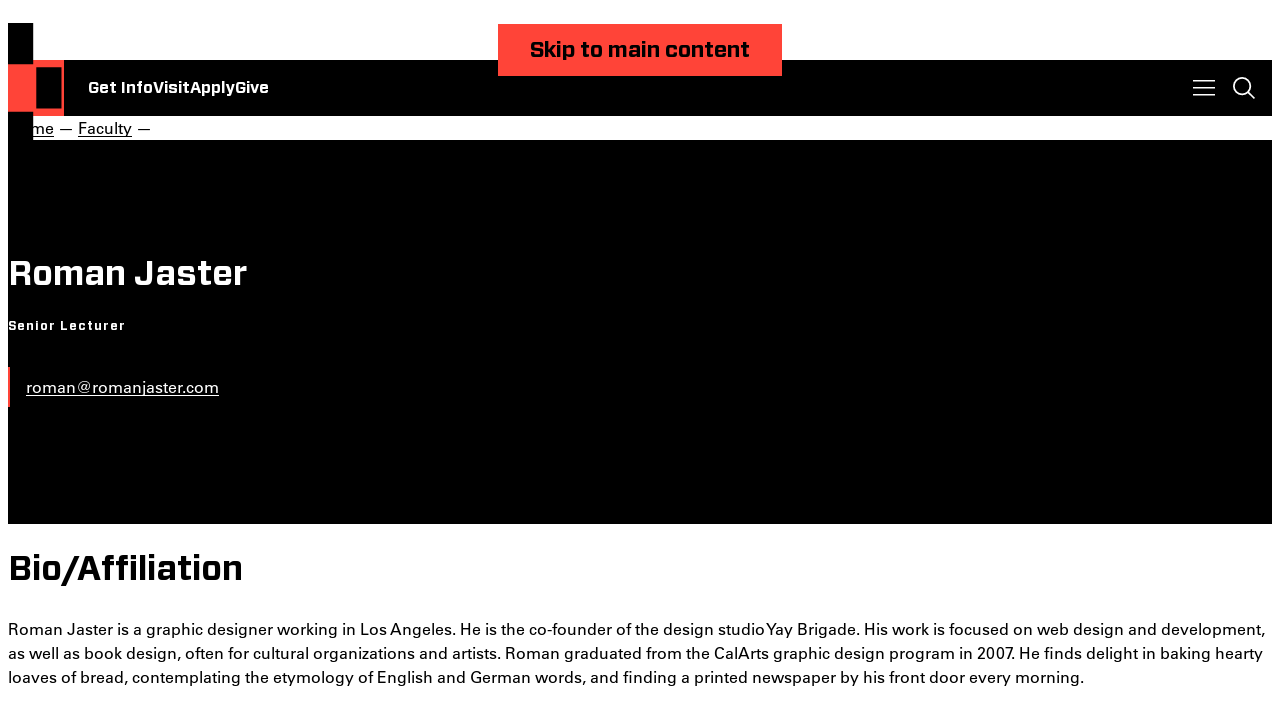

--- FILE ---
content_type: text/html; charset=UTF-8
request_url: https://otis.edu/faculty/roman-jaster.html
body_size: 55270
content:
<!DOCTYPE HTML><html lang="en">
   <head>
      <meta charset="UTF-8">
      <meta http-equiv="x-ua-compatible" content="ie=edge">
      <title>Roman Jaster Faculty for Several Programs | Otis College</title>
      <link rel="canonical" href="https://www.otis.edu/faculty/roman-jaster.html">
      <meta name="viewport" content="width=device-width, initial-scale=1, shrink-to-fit=no">
      <meta name="Description" content="Explore the accomplishments and influences of our esteemed faculty member Roman Jaster who teaches in several of our programs.">
      
<!-- this is the headcode include -->
<link rel="stylesheet" href="/_resources/assets/style.css" />
<link rel="stylesheet" href="/_resources/css/new-snippets.css" />
<link rel="stylesheet" href="/_resources/css/form-styles.css" />
<link rel="stylesheet" href="/_resources/css/oustyles.css" />
<link rel="stylesheet" href="/_resources/css/modal-for-mosaic.css" />

<script src="/_resources/assets/form-scripts.js"></script>
<script src="/_resources/js/custom-scripts.js"></script>
<script src="/_resources/js/tiktok-pixel.js"></script>

<!-- Snap Pixel -->
<script src="/_resources/js/snap-pixel.js"></script>

<link rel="icon" type="image/png" href="/_resources/assets/favicon.ico"/>

<!-- Annual Exhibition Styles -->
<link rel="stylesheet" href="/_resources/css/ae-styles.css" />

<!-- jquery and css files needed for catalog program elements -->
<script src="https://code.jquery.com/jquery-3.7.1.min.js" integrity="sha256-/JqT3SQfawRcv/BIHPThkBvs0OEvtFFmqPF/lYI/Cxo=" crossorigin="anonymous"></script>
<link rel="stylesheet" href="/_resources/assets/catalog-style.css" />



<!--Slate Ping Code for Prospect Tracking -->
<script async="async" src="https://admissions.otis.edu/ping">/**/</script>
<!-- End Slate Ping -->

<!-- Google tag (gtag.js) -->
<script async src="https://www.googletagmanager.com/gtag/js?id=AW-10939513524"></script>
<script>
  window.dataLayer = window.dataLayer || [];
  function gtag(){dataLayer.push(arguments);}
  gtag('js', new Date());

  gtag('config', 'AW-10939513524');
</script>
<!-- Insert google analytics here -->

<script async src="https://www.googletagmanager.com/gtag/js?id=G-L6GFJRKSDN"></script>
<script>
  window.dataLayer = window.dataLayer || [];
  function gtag(){dataLayer.push(arguments);}
  gtag('js', new Date());

  gtag('config', 'G-L6GFJRKSDN');
</script>

<!-- Google Tag Manager -->
<script>(function(w,d,s,l,i){w[l]=w[l]||[];w[l].push({'gtm.start':
new Date().getTime(),event:'gtm.js'});var f=d.getElementsByTagName(s)[0],
j=d.createElement(s),dl=l!='dataLayer'?'&l='+l:'';j.async=true;j.src=
'https://www.googletagmanager.com/gtm.js?id='+i+dl;f.parentNode.insertBefore(j,f);
})(window,document,'script','dataLayer','GTM-WR29WLZ');</script>
<!-- End Google Tag Manager --><link href="https://www.otis.edu/ou-alerts/alerts-config.alerts.css?v=2.1-20250822152110" rel="stylesheet"></head>
   <body><header class="contents"><a href="#main-content" class="Button skip-link invis">Skip to main content</a><div class="Header"><a href="/index.html" class="Header__logo" aria-label="Otis College of Art and Design"><svg xmlns="http://www.w3.org/2000/svg" viewBox="0 0 13 30">
            <path fill-rule="evenodd" d="M0 9.51h5.852V0H0v9.51ZM0 30h5.852v-9.51H0V30Zm12.42-10.268H6.567v-9.51h5.851v9.51Z" clip-rule="evenodd"/></svg></a><div class="Header__actions">
         <ul>
            <li><a href="/inquire.html">Get Info</a></li>
            <li><a href="/admissions-aid/visit-otis.html">Visit</a></li>
            <li><a href="/apply.html">Apply</a></li>
            <li><a href="/give/index.html">Give</a></li>
         </ul>
      </div>
      <nav class="Header__menu" aria-label="Navigation menu"><button class="Header__toggle Header__toggle--menu" aria-label="Toggle menu" data-expand="popup" aria-expanded="false"></button><div class="Header__popup Header__popup--menu">
            <ul class="Header__nav flush">
               <li><a href="/programs/index.html">Programs</a></li>
               <li><a href="/admissions-aid/index.html">Admissions &amp; Aid</a></li>
               <li><a href="/extension/index.html">Extension</a></li>
               <li><a href="/life-otis/index.html">Life at Otis</a></li>
               <li><a href="/careers-outcomes/index.html">Careers &amp; Outcomes</a></li>
               <li><a href="/about/index.html">About</a></li>
            </ul>
            <p class="Header__heading">For You</p>
            <ul class="Header__list flush">
               <li><a href="/current-students/index.html">Current Students</a></li>
               <li><a href="/parents-families/index.html">Parents &amp; Families</a></li>
               <li><a href="/faculty-staff/index.html">Faculty &amp; Staff</a></li>
               <li><a href="/alumni/index.html">Alumni</a></li>
            </ul>
         </div>
      </nav>
      <div class="Header__search"><button class="Header__toggle Header__toggle--search" aria-label="Toggle search" data-expand="popup" aria-expanded="false"></button><div class="Header__popup Header__popup--search">
            <div class="gcse-search"></div>
            <p class="Header__heading">Top Searches</p>
            <ul class="Header__list">
               <li><a href="/admissions-aid/tuition-aid/index.html">Financial Aid</a></li>
               <li><a href="/apply.html">Application Process</a></li>
               <li><a href="/life-otis/housing-dining/index.html">Housing</a></li>
               <li><a href="/life-otis/health-wellness/index.html">Health &amp; Wellness</a></li>
            </ul>
         </div>
      </div>
   </div>
</header>      <main id="main-content" class="contain">
         <div class="Hero Hero--left Hero--profile"><a href="/index.html" id="top" class="Hero__logo" aria-label="Otis Logo"><svg xmlns="http://www.w3.org/2000/svg" viewBox="0 0 183 285">
                  
                  <path fill-rule="evenodd" d="M97.23 34.103c0 3.898-1.107 6.812-3.315 8.737-2.212 1.931-4.78 2.896-8.392 2.896-4.42 0-7.913-1.047-9.8-3.136-1.885-2.093-2.831-5.29-2.831-9.592v-.487h5.356v.487c0 1.216.094 2.353.274 3.407.182 1.06.526 1.96 1.034 2.711.507.753 1.218 1.353 2.132 1.796.91.449 2.075.675 3.494.675 2.391 0 4.11-.644 5.143-1.92 1.034-1.28 1.55-3.016 1.55-5.21 0-1.173-.151-2.193-.457-3.045a7.315 7.315 0 0 0-1.306-2.281c-.566-.672-1.269-1.29-2.1-1.861a75.404 75.404 0 0 0-2.83-1.824l-2.494-1.526a82.804 82.804 0 0 1-3.647-2.404 14.829 14.829 0 0 1-2.924-2.647 11.5 11.5 0 0 1-1.917-3.35c-.464-1.257-.697-2.759-.697-4.507 0-1.826.292-3.429.88-4.811.592-1.38 1.42-2.527 2.494-3.44 1.076-.916 2.345-1.603 3.805-2.071 1.459-.468 3.062-.7 4.804-.7 3.652 0 6.461.833 8.43 2.496 1.962 1.667 2.951 4.384 2.951 8.16v1.46h-5.235v-1.03c0-1.017-.092-1.953-.273-2.806-.182-.85-.506-1.583-.975-2.191-.466-.607-1.116-1.085-1.945-1.432-.83-.344-1.876-.518-3.132-.518-2.07 0-3.666.581-4.778 1.736-1.114 1.16-1.673 2.77-1.673 4.844 0 1.177.161 2.191.486 3.043a7.182 7.182 0 0 0 1.4 2.286c.61.668 1.329 1.29 2.16 1.858a48.077 48.077 0 0 0 2.83 1.766l2.19 1.338a104.05 104.05 0 0 1 3.774 2.435 15.34 15.34 0 0 1 2.947 2.588c.83.953 1.47 2.072 1.92 3.352.444 1.279.666 2.85.666 4.718ZM2.177 45.106H29.47V.716H2.18v44.39Zm0 95.653H29.47v-44.39H2.18v44.39Zm57.92-47.932h-27.29V48.435h27.29v44.392Zm-10.92-87.91v40.208h-5.234V4.918H32.931V.734h27.287v4.184h-11.04Zm19.64 40.218h-5.23V.743h5.23v44.392ZM15.736 93.777c4.343 0 8.244-1.114 10.298-3.352 2.048-2.234 3.072-5.508 3.072-9.81v-.985H23.76v.861c0 1.232-.103 2.4-.309 3.507-.205 1.105-.573 2.083-1.107 2.922-.529.84-1.27 1.494-2.209 1.967-.945.472-2.882.706-4.398.706-1.805 0-3.207-.375-4.211-1.14-1.003-.755-1.747-1.925-2.244-3.511-.49-1.579-.798-3.55-.92-5.915-.122-2.361-.181-5.142-.181-8.347 0-2.836.048-5.415.151-7.732.101-2.322.42-4.315.95-5.978.535-1.663 1.325-2.948 2.368-3.852 1.046-.903 2.531-1.354 4.454-1.354 1.397 0 3.232.235 4.089.712.863.474 1.54 1.095 2.03 1.858.49.762.818 1.65.984 2.664.16 1.008.244 2.052.244 3.125v.806h5.287v-.983c0-1.927-.207-3.661-.615-5.2-.41-1.538-1.086-2.84-2.027-3.907-.943-1.064-2.164-1.874-3.66-2.428-1.493-.553-4.035-.832-6.208-.832-2.212 0-4.09.298-5.621.89-1.537.598-2.808 1.418-3.813 2.464-1.006 1.044-1.774 2.287-2.304 3.72-.533 1.439-.93 3.014-1.201 4.737a41.9 41.9 0 0 0-.454 5.506 264.694 264.694 0 0 0-.065 5.999c0 3.443.094 6.573.278 9.38.183 2.808.683 5.21 1.504 7.2.82 1.988 2.099 3.535 3.842 4.643 1.739 1.11 4.19 1.66 7.343 1.66Zm47.86-.95v-44.39h5.224V88.65h14.791v4.177H63.597Zm23.417-44.445v44.39h20.016v-4.177H92.238V48.382h-5.224Zm23.447 44.434v-44.39h19.902V52.6h-14.688v15.227h13.889v4.174h-13.889V88.64h15.116v4.177h-20.33Zm52.138-44.39v44.39h20.33V88.64h-15.117V72.002h13.89v-4.174h-13.89V52.6H182.5v-4.176h-19.902Zm-8.743 11.947v-.796c0-1.149-.113-2.207-.337-3.167-.224-.965-.618-1.786-1.169-2.463-.553-.676-1.282-1.212-2.182-1.6-.903-.39-2.008-.584-3.318-.584-2.131 0-3.777.534-4.95 1.598-1.166 1.069-2.016 2.482-2.548 4.247-.533 1.763-.839 3.781-.92 6.056a191.872 191.872 0 0 0-.123 6.983c0 2.586.04 5.025.123 7.32.081 2.298.387 4.306.92 6.03.532 1.725 1.394 3.086 2.582 4.088 1.187 1.01 2.907 1.508 5.16 1.508 1.108 0 2.223-.1 3.352-.305a15.492 15.492 0 0 0 3.289-.987V73.723h-7.684v-4.182h12.784v22.203a40.167 40.167 0 0 1-5.718 1.478 32.72 32.72 0 0 1-5.9.554c-3.44 0-6.115-.573-8.018-1.72a10.717 10.717 0 0 1-4.27-4.768c-.942-2.03-1.519-4.438-1.72-7.227-.207-2.79-.31-5.824-.31-9.107 0-3.277.114-6.345.339-9.196.226-2.848.799-5.319 1.72-7.412.923-2.091 2.312-3.739 4.179-4.951 1.862-1.208 4.415-1.816 7.649-1.816 4.387 0 7.551 1.027 9.497 3.077 1.945 2.051 2.921 5.084 2.921 9.103v.614h-5.348ZM38.154 115.767v-15.226h15.418v-4.173H32.91v44.391h5.244v-20.816H51.35v-4.176H38.154ZM15.763 149.92l-6.034 23.212h12.07l-6.036-23.212Zm10.24 38.623-3.023-11.236H8.488l-3.02 11.236H.437l12.545-44.391h5.855l12.37 44.391h-5.205ZM9.74 220.992l6.034-23.213 6.036 23.213H9.74Zm13.251 4.174 3.023 11.235h5.206l-12.37-44.389h-5.856L.45 236.401h5.028L8.5 225.166h14.492Zm28.198-69.863c0-2.648-.582-4.471-1.745-5.47-1.168-.998-2.977-1.498-5.43-1.498h-5.89v15.286h4.355c1.595 0 2.954-.121 4.078-.366 1.126-.245 2.024-.672 2.7-1.285.675-.611 1.167-1.458 1.472-2.536.307-1.081.46-2.458.46-4.131Zm.064 33.246a39.45 39.45 0 0 1-.307-2.18 20.55 20.55 0 0 1-.126-2.427c0-.94-.02-1.911-.06-2.914a60.01 60.01 0 0 0-.185-2.917c-.083-1.88-.165-3.478-.244-4.788-.082-1.311-.339-2.373-.77-3.192-.428-.82-1.114-1.414-2.048-1.782-.945-.37-2.336-.555-4.174-.555h-5.215v20.755H32.91v-44.392h11.836c1.922 0 3.621.176 5.094.522 1.47.347 2.696.942 3.68 1.777.98.84 1.727 1.963 2.24 3.374.513 1.41.768 3.158.768 5.241 0 1.348-.105 2.598-.309 3.741-.208 1.145-.577 2.168-1.104 3.063a7.725 7.725 0 0 1-2.148 2.333c-.898.653-2.043 1.162-3.434 1.532 1.227.122 2.218.369 2.977.737.757.371 1.35.86 1.777 1.474.428.617.744 1.335.952 2.155.204.82.345 1.721.429 2.705a61.34 61.34 0 0 1 .154 3.44c.019 1.233.07 2.564.15 3.997.04 1.025.094 2.022.154 2.983l.102 1.63v.004l.054.856c.039.45.092.913.154 1.382.059.475.129.955.211 1.446h-5.394Zm22.236 0v-40.215h10.24v-4.177h-25.7v4.177h10.245v40.215h5.215Zm-49.58 73.2c0-3.554-.141-6.607-.426-9.161-.286-2.553-.964-4.547-2.025-5.98a5.97 5.97 0 0 0-3.16-2.142c-1.288-.368-2.666-.553-4.141-.553H7.425v36.042h7.408c.94 0 1.89-.132 2.854-.398.958-.268 1.786-.644 2.48-1.139 1.556-1.179 2.567-3.121 3.038-5.82.471-2.693.704-6.313.704-10.849Zm5.46-.518c0 4.868-.255 8.899-.767 12.093-.51 3.19-1.685 5.667-3.524 7.427-1.104 1.066-2.517 1.893-4.233 2.488-1.72.594-3.865.89-6.439.89H2.21v-44.392h12.196c2.328 0 4.3.23 5.915.675 1.616.453 2.976 1.09 4.079 1.906a10.48 10.48 0 0 1 2.579 2.824c.655 1.064 1.155 2.343 1.502 3.835.349 1.498.583 3.246.703 5.252.127 2.004.185 4.337.185 7.002Zm8.269-64.738 14.58 39.907h7.926v-44.389H55.4v39.908l-14.583-39.908h-7.922V236.4h4.742v-39.907Zm103.596 87.604-14.581-39.91v39.91h-4.741v-44.392h7.922l14.584 39.909v-39.909h4.743v44.392h-7.927Zm-56.159-79.243c.287 2.549.43 5.604.43 9.156 0 4.535-.237 8.152-.705 10.845-.472 2.699-1.483 4.639-3.036 5.818-.697.494-1.524.868-2.481 1.136a10.55 10.55 0 0 1-2.854.398h-7.221v-36.024h6.547c1.474 0 2.852.184 4.14.552a5.948 5.948 0 0 1 3.157 2.142c1.06 1.431 1.738 3.422 2.023 5.977Zm5.118 20.725c.513-3.192.767-7.221.767-12.086 0-2.664-.058-4.996-.184-6.999-.122-2.006-.354-3.752-.703-5.25-.348-1.492-.847-2.769-1.502-3.834a10.453 10.453 0 0 0-2.576-2.821c-1.103-.816-2.465-1.454-4.08-1.905-1.612-.447-3.583-.672-5.91-.672H63.996v44.367h12.007c2.573 0 4.719-.293 6.436-.889 1.715-.594 3.128-1.422 4.231-2.486 1.837-1.759 3.013-4.234 3.522-7.425Zm-57.292 58.55v-44.391h20.086v4.175H38.115v15.227h14.077v4.176H38.115v16.638h15.301v4.175H32.901Zm55.585 0h-5.212v-44.392h5.212v44.392Zm24.745-32.345v-.798c0-1.141-.112-2.193-.335-3.149-.224-.959-.612-1.774-1.161-2.448-.551-.673-1.274-1.203-2.169-1.59-.9-.388-1.999-.584-3.302-.584-2.118 0-3.76.531-4.919 1.591-1.163 1.061-2.008 2.472-2.536 4.222-.529 1.754-.835 3.762-.919 6.027a187.61 187.61 0 0 0-.12 6.941c0 2.571.036 4.997.12 7.283.084 2.285.39 4.281.919 5.992.528 1.713 1.384 3.072 2.566 4.071 1.184 1.002 2.893 1.498 5.132 1.498a18.6 18.6 0 0 0 3.334-.304 15.765 15.765 0 0 0 3.269-.979v-14.503h-7.641v-4.155h12.713v22.077a39.693 39.693 0 0 1-5.683 1.47c-1.995.37-3.951.554-5.867.554-3.424 0-6.083-.572-7.98-1.712a10.698 10.698 0 0 1-4.245-4.745c-.934-2.017-1.505-4.412-1.71-7.186-.204-2.773-.305-5.791-.305-9.055 0-3.261.111-6.309.334-9.146.223-2.831.794-5.289 1.712-7.371.918-2.078 2.302-3.722 4.157-4.926 1.852-1.2 4.387-1.802 7.61-1.802 4.357 0 7.505 1.02 9.44 3.055 1.938 2.043 2.903 5.06 2.903 9.058v.614h-5.317Zm-36.999 30.32c2.208-1.925 3.314-4.839 3.314-8.738 0-1.867-.222-3.439-.667-4.717-.45-1.28-1.088-2.399-1.92-3.352a15.373 15.373 0 0 0-2.946-2.589 106.345 106.345 0 0 0-3.774-2.434l-2.19-1.339a49.002 49.002 0 0 1-2.83-1.766 12.375 12.375 0 0 1-2.16-1.857 7.187 7.187 0 0 1-1.4-2.287c-.325-.851-.486-1.865-.486-3.044 0-2.073.559-3.683 1.673-4.843 1.113-1.154 2.707-1.736 4.778-1.736 1.256 0 2.301.174 3.132.518.83.348 1.478.825 1.946 1.432.468.609.792 1.341.974 2.192.182.852.274 1.788.274 2.805v1.031h5.234v-1.461c0-3.776-.99-6.493-2.952-8.16-1.968-1.662-4.777-2.496-8.429-2.496-1.742 0-3.345.232-4.804.7-1.46.469-2.729 1.155-3.805 2.072-1.073.913-1.902 2.059-2.494 3.439-.588 1.381-.88 2.985-.88 4.811 0 1.748.233 3.249.697 4.507a11.513 11.513 0 0 0 1.917 3.35 14.833 14.833 0 0 0 2.924 2.647 83.181 83.181 0 0 0 3.647 2.405l2.494 1.525a74.129 74.129 0 0 1 2.83 1.824c.832.571 1.534 1.189 2.1 1.862a7.293 7.293 0 0 1 1.306 2.28c.306.853.457 1.872.457 3.045 0 2.194-.516 3.931-1.55 5.21-1.032 1.275-2.751 1.919-5.143 1.919-1.419 0-2.585-.226-3.494-.674-.914-.443-1.625-1.043-2.132-1.796-.508-.75-.852-1.651-1.034-2.71a20.13 20.13 0 0 1-.274-3.408v-.487h-5.356v.487c0 4.303.946 7.499 2.831 9.593 1.887 2.089 5.38 3.136 9.8 3.136 3.612 0 6.18-.965 8.392-2.896Z" clip-rule="evenodd"/>
                  </svg></a><nav class="Hero__breadcrumbs" aria-label="breadcrumbs">
               <div class="Hero__links"><a href="/">Home</a> —
                  			<a href="/faculty/">Faculty</a> —
                  			
                  				
                  			</div>
            </nav>
            <div class="Hero__main">
               <div class="Hero__content flush"><h1>Roman Jaster</h1><p class="Hero__profile h6">Senior Lecturer</p>                  <ul class="Hero__list">
                     <li><a href="mailto:roman@romanjaster.com">roman@romanjaster.com</a></li>
                     		
                     	</ul>
               </div>
            </div>
         </div>
         <div class="container-sm">
            <main id="themain" role="main"><a id="main-content"></a>
               
               <div>
                  
                  <div id="block-system-main">
                     
                     <div>
                        
                        <div>
                           
                           <div class="  Columns--2-1 flush">
                              <div class="Columns__grid">
                                 <div class="Columns__group flush">
                                    
                                    <div>
                                       
                                       <div>
                                          
                                          <div>
                                             
                                             <div>
                                                
                                                <h2>Bio/Affiliation</h2>
                                                </div>
                                             </div>
                                          </div>
                                       </div>
                                    
                                    <div>
                                       
                                       <div>
                                          
                                          <p>Roman Jaster is a graphic designer working in Los Angeles. He is the co-founder of
                                             the design studio Yay Brigade. His work is focused on web design and development,
                                             as well as book design, often for cultural organizations and artists. Roman graduated
                                             from the CalArts graphic design program in 2007. He finds delight in baking hearty
                                             loaves of bread, contemplating the etymology of English and German words, and finding
                                             a printed newspaper by his front door every morning.</p>
                                          </div>
                                       </div>
                                    </div>
                                 <div class="Columns__group flush">
                                    
                                    <p>&nbsp;</p>
                                    
                                    <p><img class="classic-portrait-img-crop" src="/faculty/images/roman-jaster-105x117_1.jpg" alt="Roman Jaster's Picture" width="50%" height="0"></p>
                                    </div>
                              </div>
                           </div>
                           </div>
                        </div>
                     </div>
                  </div>
               </main>
         </div>
         		
         	</main>
      <footer class="Footer">
   <div class="Footer__top theme-black"><a href="/index.html" class="Footer__logo" aria-label="Otis College of Art and Design"><svg xmlns="http://www.w3.org/2000/svg" viewBox="0 0 183 285">
            <path fill-rule="evenodd" d="M97.23 34.103c0 3.898-1.107 6.812-3.315 8.737-2.212 1.931-4.78 2.896-8.392 2.896-4.42 0-7.913-1.047-9.8-3.136-1.885-2.093-2.831-5.29-2.831-9.592v-.487h5.356v.487c0 1.216.094 2.353.274 3.407.182 1.06.526 1.96 1.034 2.711.507.753 1.218 1.353 2.132 1.796.91.449 2.075.675 3.494.675 2.391 0 4.11-.644 5.143-1.92 1.034-1.28 1.55-3.016 1.55-5.21 0-1.173-.151-2.193-.457-3.045a7.315 7.315 0 0 0-1.306-2.281c-.566-.672-1.269-1.29-2.1-1.861a75.404 75.404 0 0 0-2.83-1.824l-2.494-1.526a82.804 82.804 0 0 1-3.647-2.404 14.829 14.829 0 0 1-2.924-2.647 11.5 11.5 0 0 1-1.917-3.35c-.464-1.257-.697-2.759-.697-4.507 0-1.826.292-3.429.88-4.811.592-1.38 1.42-2.527 2.494-3.44 1.076-.916 2.345-1.603 3.805-2.071 1.459-.468 3.062-.7 4.804-.7 3.652 0 6.461.833 8.43 2.496 1.962 1.667 2.951 4.384 2.951 8.16v1.46h-5.235v-1.03c0-1.017-.092-1.953-.273-2.806-.182-.85-.506-1.583-.975-2.191-.466-.607-1.116-1.085-1.945-1.432-.83-.344-1.876-.518-3.132-.518-2.07 0-3.666.581-4.778 1.736-1.114 1.16-1.673 2.77-1.673 4.844 0 1.177.161 2.191.486 3.043a7.182 7.182 0 0 0 1.4 2.286c.61.668 1.329 1.29 2.16 1.858a48.077 48.077 0 0 0 2.83 1.766l2.19 1.338a104.05 104.05 0 0 1 3.774 2.435 15.34 15.34 0 0 1 2.947 2.588c.83.953 1.47 2.072 1.92 3.352.444 1.279.666 2.85.666 4.718ZM2.177 45.106H29.47V.716H2.18v44.39Zm0 95.653H29.47v-44.39H2.18v44.39Zm57.92-47.932h-27.29V48.435h27.29v44.392Zm-10.92-87.91v40.208h-5.234V4.918H32.931V.734h27.287v4.184h-11.04Zm19.64 40.218h-5.23V.743h5.23v44.392ZM15.736 93.777c4.343 0 8.244-1.114 10.298-3.352 2.048-2.234 3.072-5.508 3.072-9.81v-.985H23.76v.861c0 1.232-.103 2.4-.309 3.507-.205 1.105-.573 2.083-1.107 2.922-.529.84-1.27 1.494-2.209 1.967-.945.472-2.882.706-4.398.706-1.805 0-3.207-.375-4.211-1.14-1.003-.755-1.747-1.925-2.244-3.511-.49-1.579-.798-3.55-.92-5.915-.122-2.361-.181-5.142-.181-8.347 0-2.836.048-5.415.151-7.732.101-2.322.42-4.315.95-5.978.535-1.663 1.325-2.948 2.368-3.852 1.046-.903 2.531-1.354 4.454-1.354 1.397 0 3.232.235 4.089.712.863.474 1.54 1.095 2.03 1.858.49.762.818 1.65.984 2.664.16 1.008.244 2.052.244 3.125v.806h5.287v-.983c0-1.927-.207-3.661-.615-5.2-.41-1.538-1.086-2.84-2.027-3.907-.943-1.064-2.164-1.874-3.66-2.428-1.493-.553-4.035-.832-6.208-.832-2.212 0-4.09.298-5.621.89-1.537.598-2.808 1.418-3.813 2.464-1.006 1.044-1.774 2.287-2.304 3.72-.533 1.439-.93 3.014-1.201 4.737a41.9 41.9 0 0 0-.454 5.506 264.694 264.694 0 0 0-.065 5.999c0 3.443.094 6.573.278 9.38.183 2.808.683 5.21 1.504 7.2.82 1.988 2.099 3.535 3.842 4.643 1.739 1.11 4.19 1.66 7.343 1.66Zm47.86-.95v-44.39h5.224V88.65h14.791v4.177H63.597Zm23.417-44.445v44.39h20.016v-4.177H92.238V48.382h-5.224Zm23.447 44.434v-44.39h19.902V52.6h-14.688v15.227h13.889v4.174h-13.889V88.64h15.116v4.177h-20.33Zm52.138-44.39v44.39h20.33V88.64h-15.117V72.002h13.89v-4.174h-13.89V52.6H182.5v-4.176h-19.902Zm-8.743 11.947v-.796c0-1.149-.113-2.207-.337-3.167-.224-.965-.618-1.786-1.169-2.463-.553-.676-1.282-1.212-2.182-1.6-.903-.39-2.008-.584-3.318-.584-2.131 0-3.777.534-4.95 1.598-1.166 1.069-2.016 2.482-2.548 4.247-.533 1.763-.839 3.781-.92 6.056a191.872 191.872 0 0 0-.123 6.983c0 2.586.04 5.025.123 7.32.081 2.298.387 4.306.92 6.03.532 1.725 1.394 3.086 2.582 4.088 1.187 1.01 2.907 1.508 5.16 1.508 1.108 0 2.223-.1 3.352-.305a15.492 15.492 0 0 0 3.289-.987V73.723h-7.684v-4.182h12.784v22.203a40.167 40.167 0 0 1-5.718 1.478 32.72 32.72 0 0 1-5.9.554c-3.44 0-6.115-.573-8.018-1.72a10.717 10.717 0 0 1-4.27-4.768c-.942-2.03-1.519-4.438-1.72-7.227-.207-2.79-.31-5.824-.31-9.107 0-3.277.114-6.345.339-9.196.226-2.848.799-5.319 1.72-7.412.923-2.091 2.312-3.739 4.179-4.951 1.862-1.208 4.415-1.816 7.649-1.816 4.387 0 7.551 1.027 9.497 3.077 1.945 2.051 2.921 5.084 2.921 9.103v.614h-5.348ZM38.154 115.767v-15.226h15.418v-4.173H32.91v44.391h5.244v-20.816H51.35v-4.176H38.154ZM15.763 149.92l-6.034 23.212h12.07l-6.036-23.212Zm10.24 38.623-3.023-11.236H8.488l-3.02 11.236H.437l12.545-44.391h5.855l12.37 44.391h-5.205ZM9.74 220.992l6.034-23.213 6.036 23.213H9.74Zm13.251 4.174 3.023 11.235h5.206l-12.37-44.389h-5.856L.45 236.401h5.028L8.5 225.166h14.492Zm28.198-69.863c0-2.648-.582-4.471-1.745-5.47-1.168-.998-2.977-1.498-5.43-1.498h-5.89v15.286h4.355c1.595 0 2.954-.121 4.078-.366 1.126-.245 2.024-.672 2.7-1.285.675-.611 1.167-1.458 1.472-2.536.307-1.081.46-2.458.46-4.131Zm.064 33.246a39.45 39.45 0 0 1-.307-2.18 20.55 20.55 0 0 1-.126-2.427c0-.94-.02-1.911-.06-2.914a60.01 60.01 0 0 0-.185-2.917c-.083-1.88-.165-3.478-.244-4.788-.082-1.311-.339-2.373-.77-3.192-.428-.82-1.114-1.414-2.048-1.782-.945-.37-2.336-.555-4.174-.555h-5.215v20.755H32.91v-44.392h11.836c1.922 0 3.621.176 5.094.522 1.47.347 2.696.942 3.68 1.777.98.84 1.727 1.963 2.24 3.374.513 1.41.768 3.158.768 5.241 0 1.348-.105 2.598-.309 3.741-.208 1.145-.577 2.168-1.104 3.063a7.725 7.725 0 0 1-2.148 2.333c-.898.653-2.043 1.162-3.434 1.532 1.227.122 2.218.369 2.977.737.757.371 1.35.86 1.777 1.474.428.617.744 1.335.952 2.155.204.82.345 1.721.429 2.705a61.34 61.34 0 0 1 .154 3.44c.019 1.233.07 2.564.15 3.997.04 1.025.094 2.022.154 2.983l.102 1.63v.004l.054.856c.039.45.092.913.154 1.382.059.475.129.955.211 1.446h-5.394Zm22.236 0v-40.215h10.24v-4.177h-25.7v4.177h10.245v40.215h5.215Zm-49.58 73.2c0-3.554-.141-6.607-.426-9.161-.286-2.553-.964-4.547-2.025-5.98a5.97 5.97 0 0 0-3.16-2.142c-1.288-.368-2.666-.553-4.141-.553H7.425v36.042h7.408c.94 0 1.89-.132 2.854-.398.958-.268 1.786-.644 2.48-1.139 1.556-1.179 2.567-3.121 3.038-5.82.471-2.693.704-6.313.704-10.849Zm5.46-.518c0 4.868-.255 8.899-.767 12.093-.51 3.19-1.685 5.667-3.524 7.427-1.104 1.066-2.517 1.893-4.233 2.488-1.72.594-3.865.89-6.439.89H2.21v-44.392h12.196c2.328 0 4.3.23 5.915.675 1.616.453 2.976 1.09 4.079 1.906a10.48 10.48 0 0 1 2.579 2.824c.655 1.064 1.155 2.343 1.502 3.835.349 1.498.583 3.246.703 5.252.127 2.004.185 4.337.185 7.002Zm8.269-64.738 14.58 39.907h7.926v-44.389H55.4v39.908l-14.583-39.908h-7.922V236.4h4.742v-39.907Zm103.596 87.604-14.581-39.91v39.91h-4.741v-44.392h7.922l14.584 39.909v-39.909h4.743v44.392h-7.927Zm-56.159-79.243c.287 2.549.43 5.604.43 9.156 0 4.535-.237 8.152-.705 10.845-.472 2.699-1.483 4.639-3.036 5.818-.697.494-1.524.868-2.481 1.136a10.55 10.55 0 0 1-2.854.398h-7.221v-36.024h6.547c1.474 0 2.852.184 4.14.552a5.948 5.948 0 0 1 3.157 2.142c1.06 1.431 1.738 3.422 2.023 5.977Zm5.118 20.725c.513-3.192.767-7.221.767-12.086 0-2.664-.058-4.996-.184-6.999-.122-2.006-.354-3.752-.703-5.25-.348-1.492-.847-2.769-1.502-3.834a10.453 10.453 0 0 0-2.576-2.821c-1.103-.816-2.465-1.454-4.08-1.905-1.612-.447-3.583-.672-5.91-.672H63.996v44.367h12.007c2.573 0 4.719-.293 6.436-.889 1.715-.594 3.128-1.422 4.231-2.486 1.837-1.759 3.013-4.234 3.522-7.425Zm-57.292 58.55v-44.391h20.086v4.175H38.115v15.227h14.077v4.176H38.115v16.638h15.301v4.175H32.901Zm55.585 0h-5.212v-44.392h5.212v44.392Zm24.745-32.345v-.798c0-1.141-.112-2.193-.335-3.149-.224-.959-.612-1.774-1.161-2.448-.551-.673-1.274-1.203-2.169-1.59-.9-.388-1.999-.584-3.302-.584-2.118 0-3.76.531-4.919 1.591-1.163 1.061-2.008 2.472-2.536 4.222-.529 1.754-.835 3.762-.919 6.027a187.61 187.61 0 0 0-.12 6.941c0 2.571.036 4.997.12 7.283.084 2.285.39 4.281.919 5.992.528 1.713 1.384 3.072 2.566 4.071 1.184 1.002 2.893 1.498 5.132 1.498a18.6 18.6 0 0 0 3.334-.304 15.765 15.765 0 0 0 3.269-.979v-14.503h-7.641v-4.155h12.713v22.077a39.693 39.693 0 0 1-5.683 1.47c-1.995.37-3.951.554-5.867.554-3.424 0-6.083-.572-7.98-1.712a10.698 10.698 0 0 1-4.245-4.745c-.934-2.017-1.505-4.412-1.71-7.186-.204-2.773-.305-5.791-.305-9.055 0-3.261.111-6.309.334-9.146.223-2.831.794-5.289 1.712-7.371.918-2.078 2.302-3.722 4.157-4.926 1.852-1.2 4.387-1.802 7.61-1.802 4.357 0 7.505 1.02 9.44 3.055 1.938 2.043 2.903 5.06 2.903 9.058v.614h-5.317Zm-36.999 30.32c2.208-1.925 3.314-4.839 3.314-8.738 0-1.867-.222-3.439-.667-4.717-.45-1.28-1.088-2.399-1.92-3.352a15.373 15.373 0 0 0-2.946-2.589 106.345 106.345 0 0 0-3.774-2.434l-2.19-1.339a49.002 49.002 0 0 1-2.83-1.766 12.375 12.375 0 0 1-2.16-1.857 7.187 7.187 0 0 1-1.4-2.287c-.325-.851-.486-1.865-.486-3.044 0-2.073.559-3.683 1.673-4.843 1.113-1.154 2.707-1.736 4.778-1.736 1.256 0 2.301.174 3.132.518.83.348 1.478.825 1.946 1.432.468.609.792 1.341.974 2.192.182.852.274 1.788.274 2.805v1.031h5.234v-1.461c0-3.776-.99-6.493-2.952-8.16-1.968-1.662-4.777-2.496-8.429-2.496-1.742 0-3.345.232-4.804.7-1.46.469-2.729 1.155-3.805 2.072-1.073.913-1.902 2.059-2.494 3.439-.588 1.381-.88 2.985-.88 4.811 0 1.748.233 3.249.697 4.507a11.513 11.513 0 0 0 1.917 3.35 14.833 14.833 0 0 0 2.924 2.647 83.181 83.181 0 0 0 3.647 2.405l2.494 1.525a74.129 74.129 0 0 1 2.83 1.824c.832.571 1.534 1.189 2.1 1.862a7.293 7.293 0 0 1 1.306 2.28c.306.853.457 1.872.457 3.045 0 2.194-.516 3.931-1.55 5.21-1.032 1.275-2.751 1.919-5.143 1.919-1.419 0-2.585-.226-3.494-.674-.914-.443-1.625-1.043-2.132-1.796-.508-.75-.852-1.651-1.034-2.71a20.13 20.13 0 0 1-.274-3.408v-.487h-5.356v.487c0 4.303.946 7.499 2.831 9.593 1.887 2.089 5.38 3.136 9.8 3.136 3.612 0 6.18-.965 8.392-2.896Z" clip-rule="evenodd"/></svg></a><p class="Footer__address">9045 Lincoln Blvd<br>Los Angeles, CA 90045<br>800-527-OTIS</p>
      <ul class="Footer__links Footer__links--a">
         <li><a href="/about/campus.html">Maps &amp; Directions</a></li>
         <li><a href="/about/contact.html">Contact Us</a></li>
         <li><a href="/faculty/index.html">Faculty Directory</a></li>
         <li><a href="https://portal.otis.edu/" target="_blank" rel="noopener">MyOtis Portal</a></li>
      </ul>
      <ul class="Footer__links Footer__links--b">
         <li><a href="/about/otis-now/news/index.html">Otis News</a></li>
         <li><a href="/about/otis-now/blog/index.html">Otis Blog</a></li>
         <li><a href="/about/otis-now/events/index.html">Events</a></li>
         <li><a href="/offices/human-resources/index.html">Careers at Otis</a></li>
         <li><a href="/give/index.html">Give to Otis</a></li>
         <li><a href="https://otiscollege.myshopify.com/"><span>Otis Store</span></a></li>
      </ul>
      <ul class="Footer__links Footer__links--c">
         <li><a href="/current-students/index.html">Current Students</a></li>
         <li><a href="/parents-families/index.html">Parents &amp; Families</a></li>
         <li><a href="/faculty-staff/index.html">Faculty &amp; Staff</a></li>
         <li><a href="/alumni/index.html">Alumni</a></li>
      </ul>
   </div>
   <div class="Footer__bottom">
      <ul class="Footer__legal">
         <li><a href="/life-otis/student-support-services/student-affairs/title-ix/index.html">Title IX</a></li>
         <li><a href="/privacy-policy.html">Privacy Statement</a></li>
         <li><a href="/website-accessibility.html">Accessibility</a></li>
         <li><a href="/life-otis/campus-safety/index.html">Emergency Information</a></li>
      </ul>
      <ul class="Footer__social">
         <li><a href="https://www.youtube.com/user/OtisCollege" aria-label="youtube" target="_blank"><svg xmlns="http://www.w3.org/2000/svg" viewBox="0 0 2091 2091">
                  <path d="M1429.333 1152q0-37-30-54l-512-320q-31-20-65-2-33 18-33 56v640q0 38 33 56 16 8 31 8 20 0 34-10l512-320q30-17 30-54zm512 0q0 96-1 150t-8.5 136.5-22.5 147.5q-16 73-69 123t-124 58q-222 25-671 25t-671-25q-71-8-124.5-58t-69.5-123q-14-65-21.5-147.5t-8.5-136.5-1-150 1-150 8.5-136.5 22.5-147.5q16-73 69-123t124-58q222-25 671-25t671 25q71 8 124.5 58t69.5 123q14 65 21.5 147.5t8.5 136.5 1 150z"/></svg></a></li>
         <li><a href="https://www.instagram.com/otiscollege" aria-label="instagram" target="_blank"><svg xmlns="http://www.w3.org/2000/svg" viewBox="0 0 1792 1792">
                  <path d="M1152 896q0-106-75-181t-181-75-181 75-75 181 75 181 181 75 181-75 75-181zm138 0q0 164-115 279t-279 115-279-115-115-279 115-279 279-115 279 115 115 279zm108-410q0 38-27 65t-65 27-65-27-27-65 27-65 65-27 65 27 27 65zM896 266q-7 0-76.5-.5t-105.5 0-96.5 3-103 10T443 297q-50 20-88 58t-58 88q-11 29-18.5 71.5t-10 103-3 96.5 0 105.5.5 76.5-.5 76.5 0 105.5 3 96.5 10 103T297 1349q20 50 58 88t88 58q29 11 71.5 18.5t103 10 96.5 3 105.5 0 76.5-.5 76.5.5 105.5 0 96.5-3 103-10 71.5-18.5q50-20 88-58t58-88q11-29 18.5-71.5t10-103 3-96.5 0-105.5-.5-76.5.5-76.5 0-105.5-3-96.5-10-103T1495 443q-20-50-58-88t-88-58q-29-11-71.5-18.5t-103-10-96.5-3-105.5 0-76.5.5zm768 630q0 229-5 317-10 208-124 322t-322 124q-88 5-317 5t-317-5q-208-10-322-124t-124-322q-5-88-5-317t5-317q10-208 124-322t322-124q88-5 317-5t317 5q208 10 322 124t124 322q5 88 5 317z"/></svg></a></li>
         <li><a href="https://www.twitter.com/otiscollege" aria-label="twitter" target="_blank"><svg xmlns="http://www.w3.org/2000/svg" viewBox="0 0 512 512"><!--! Font Awesome Pro 6.4.2 by @fontawesome - https://fontawesome.com License - https://fontawesome.com/license (Commercial License) Copyright 2023 Fonticons, Inc. -->
                  <path d="M389.2 48h70.6L305.6 224.2 487 464H345L233.7 318.6 106.5 464H35.8L200.7 275.5 26.8 48H172.4L272.9 180.9 389.2 48zM364.4 421.8h39.1L151.1 88h-42L364.4 421.8z"/></svg></a></li>
         <li><a href="https://www.facebook.com/OtisCollege/" aria-label="facebook" target="_blank"><svg xmlns="http://www.w3.org/2000/svg" viewBox="0 0 13 12">
                  <path d="M12.193 5.842a5.643 5.643 0 1 0-6.525 5.574V7.473H4.235V5.842h1.433V4.599c0-1.415.842-2.196 2.131-2.196.618 0 1.263.11 1.263.11v1.39h-.711c-.701 0-.92.434-.92.88v1.059h1.565l-.25 1.631H7.431v3.943a5.644 5.644 0 0 0 4.762-5.574Z" clip-rule="evenodd"/></svg></a></li>
         <li><a href="https://www.tiktok.com/@otiscollege" aria-label="tiktok" target="_blank"><svg xmlns="http://www.w3.org/2000/svg" id="icons" viewBox="0 0 512 512">
                  <path d="M412.19,118.66a109.27,109.27,0,0,1-9.45-5.5,132.87,132.87,0,0,1-24.27-20.62c-18.1-20.71-24.86-41.72-27.35-56.43h.1C349.14,23.9,350,16,350.13,16H267.69V334.78c0,4.28,0,8.51-.18,12.69,0,.52-.05,1-.08,1.56,0,.23,0,.47-.05.71,0,.06,0,.12,0,.18a70,70,0,0,1-35.22,55.56,68.8,68.8,0,0,1-34.11,9c-38.41,0-69.54-31.32-69.54-70s31.13-70,69.54-70a68.9,68.9,0,0,1,21.41,3.39l.1-83.94a153.14,153.14,0,0,0-118,34.52,161.79,161.79,0,0,0-35.3,43.53c-3.48,6-16.61,30.11-18.2,69.24-1,22.21,5.67,45.22,8.85,54.73v.2c2,5.6,9.75,24.71,22.38,40.82A167.53,167.53,0,0,0,115,470.66v-.2l.2.2C155.11,497.78,199.36,496,199.36,496c7.66-.31,33.32,0,62.46-13.81,32.32-15.31,50.72-38.12,50.72-38.12a158.46,158.46,0,0,0,27.64-45.93c7.46-19.61,9.95-43.13,9.95-52.53V176.49c1,.6,14.32,9.41,14.32,9.41s19.19,12.3,49.13,20.31c21.48,5.7,50.42,6.9,50.42,6.9V131.27C453.86,132.37,433.27,129.17,412.19,118.66Z"/></svg></a></li>
         <li><a href="https://www.linkedin.com/school/otiscollege/" aria-label="LinkedIn" target="_blank"><svg xmlns="http://www.w3.org/2000/svg" width="24" height="24" viewBox="0 0 24 24">
                  <path d="M4.98 3.5c0 1.381-1.11 2.5-2.48 2.5s-2.48-1.119-2.48-2.5c0-1.38 1.11-2.5 2.48-2.5s2.48 1.12 2.48 2.5zm.02 4.5h-5v16h5v-16zm7.982 0h-4.968v16h4.969v-8.399c0-4.67 6.029-5.052 6.029 0v8.399h4.988v-10.131c0-7.88-8.922-7.593-11.018-3.714v-2.155z"/></svg></a></li>
      </ul>
      <p class="Footer__copyright"><span id="directedit">©</span> 2026 Otis College of Art and Design</p><a href="#top" class="Footer__back">Back to top</a></div>
</footer>

<!-- Main JS Script -->
<script type="module" src="/_resources/js/script.js"></script>

<!-- Form Script -->
<script src="/_resources/assets/form-scripts.js"></script>
<script src="/_resources/js/form-label-convert.js"></script>

<!-- Image Modal Script -->
<!-- <script src="/_resources/assets/image-modal.js"></script>
<script src="/_resources/js/modal-for-mosaic.js"></script> -->
<script src="/_resources/js/dynamic-modal-for-mosaic.js"></script>


<!-- Gsheet Data Extractor Script -->
<script src="/_resources/js/gsheet-extractor-advanced.js"></script>

<script async src="https://cse.google.com/cse.js?cx=008316730361286519960:htutv2vjm4o"></script>
<!-- <script async src="https://cse.google.com/cse.js?cx=a057e1a620ba243fc"></script> -->

<!-- Google Search Adjustment  -->
<script src="/_resources/js/adjust-google-search.js"></script>
<!-- Begin linkedin remarketing -->
<script>
_linkedin_partner_id = "2684113";
window._linkedin_data_partner_ids = window._linkedin_data_partner_ids || [];
window._linkedin_data_partner_ids.push(_linkedin_partner_id);
</script>
<script>
(function(l) {
if (!l){window.lintrk = function(a,b){window.lintrk.q.push([a,b])};
window.lintrk.q=[]}
var s = document.getElementsByTagName("script")[0];
var b = document.createElement("script");
b.type = "text/javascript";b.async = true;
b.src = "https://snap.licdn.com/li.lms-analytics/insight.min.js";
s.parentNode.insertBefore(b, s);})(window.lintrk);
</script>
<noscript>
<img height="1" width="1" style="display:none;" alt="" src="https://px.ads.linkedin.com/collect/?pid=2684113&fmt=gif" />
</noscript>
<!-- End linkedin remarketing -->      <div id="ou-hidden" style="display:none;"><a id="de" rel="nofollow" href="https://a.cms.omniupdate.com/11/?skin=oucampus&amp;account=otis&amp;site=www&amp;action=de&amp;path=/faculty/roman-jaster.pcf">©</a></div><script>
			if(document.getElementById("de") != null && document.getElementById("directedit")) {
				var link = document.getElementById("de").parentNode.innerHTML;
				document.getElementById("de").parentNode.innerHTML = "";
				document.getElementById("directedit").innerHTML = link.replace(/^\s+|\s+$/gm,'');
			}
		</script>
      <script src="https://www.otis.edu/ou-alerts/alerts-config.alerts.js?v=2.1-20250822152109"></script>
<script>
	// archive alert processing
	if (document.getElementById(ouEmergencyAlerts.archivedAlertDivId)) {
		ouEmergencyAlerts.loadAlertFeed("processAlertFeedForArchivePage", "activeAlertFeed", "archiveActiveAlertHeading");  
		setTimeout(function() {
			ouEmergencyAlerts.loadAlertFeed("processAlertFeedForArchivePage", "archiveAlertFeed", "archiveAlertHeading");
		}, 200);
	}
	// active alert processing
	ouEmergencyAlerts.determineActiveAlertOutput();
</script>
<script type="text/template" id="oualerts-active-announcement">
<div id="oualerts-active-alert-display" class="oualerts-notify oualerts-notify-announcement oualerts-top oualerts-top-fixed ouAlertsFadeInDown oualerts-animated-fast">
	<div class="Alert Alert--gray">
  <div class="Alert__interior">
    
    <div class="Alert__main flush">
        <span class="Alert__icon Alert__icon--alt"><svg xmlns="http://www.w3.org/2000/svg" viewBox="0 0 35 36">
  <path fill-rule="evenodd" d="M17.262 34.963a.784.784 0 0 0 .479-.001c.251-.078 15.815-4.905 16.259-29.155a.802.802 0 0 0-.6-.786L17.692 1.025a.772.772 0 0 0-.397.002L1.601 5.021a.794.794 0 0 0-.597.85c.47 24.222 16.038 29.024 16.255 29.091h.003Zm.237-1.6c1.877-.68 14.275-5.947 14.9-26.955l-14.9-3.79-14.9 3.79c.626 21.009 13.022 26.277 14.9 26.954Zm-6.912-14.785a.797.797 0 0 1-.034-1.124.79.79 0 0 1 1.12-.034l4.403 4.166 8.723-9.783a.788.788 0 0 1 1.117-.062.796.796 0 0 1 .062 1.12l-9.235 10.357a.79.79 0 0 1-1.162.084l-4.994-4.722v-.002Z" clip-rule="evenodd"/>
  <path d="m17.738 34.963.151.477.007-.003-.158-.474Zm-.476 0-.158.475.005.001.152-.476Zm.479-.001-.148-.478.148.478ZM34 5.807l.5.01v-.002l-.5-.008Zm-.6-.786.126-.483-.003-.001-.123.484ZM17.692 1.025l-.126.483.003.001.123-.484Zm-.397.002.123.485.008-.002-.13-.483ZM1.601 5.021l.12.486.003-.001L1.6 5.02Zm-.597.85.5-.01v-.02L1.5 5.824l-.497.048Zm16.255 29.091.148-.478-.148.478ZM32.4 6.408l.5.015.011-.4-.388-.1-.123.485ZM17.5 33.362l-.17.47.17.062.17-.062-.17-.47Zm0-30.745.123-.484L17.5 2.1l-.123.032.123.484ZM2.6 6.407l-.122-.484-.389.1.012.4.5-.015Zm7.954 11.047-.365-.342.365.342Zm.034 1.124.498.046.022-.243-.177-.167-.343.364Zm1.085-1.157.344-.364-.344.364Zm4.404 4.166-.343.363.374.354.342-.385-.373-.332Zm8.723-9.784-.373-.333.373.333Zm1.117-.062.334-.372-.334.372Zm.062 1.12-.373-.332.373.333Zm-9.235 10.357-.373-.332-.013.014-.01.014.396.304Zm-.043.05.365.342.004-.004-.37-.337Zm-1.12.034-.343.364.344-.364Zm-4.993-4.722-.498-.046-.023.242.177.167.344-.363Zm7 15.906a.283.283 0 0 1-.173 0l-.305.953c.264.085.537.078.78 0l-.302-.953Zm.006-.002-.003.001-.003.001-.007.003.316.948a.08.08 0 0 1-.005.002h-.002l-.296-.955ZM33.5 5.798c-.22 12.008-4.178 19.157-8.067 23.31-3.898 4.162-7.763 5.352-7.84 5.376l.296.956c.174-.054 4.216-1.316 8.274-5.65 4.067-4.342 8.113-11.732 8.337-23.973l-1-.019Zm-.226-.293a.302.302 0 0 1 .226.295l1 .015a1.302 1.302 0 0 0-.974-1.277l-.252.967ZM17.57 1.51l15.708 3.997.246-.97L17.816.54l-.246.97Zm-.143.001a.272.272 0 0 1 .14-.002l.252-.967a1.272 1.272 0 0 0-.653.004l.26.965ZM1.723 5.506l15.695-3.994-.247-.97L1.477 4.538l.247.969Zm-.223.317a.294.294 0 0 1 .22-.316l-.24-.97A1.294 1.294 0 0 0 .505 5.92l.995-.097Zm15.906 28.661c-.06-.018-3.918-1.2-7.816-5.352-3.889-4.141-7.855-11.277-8.087-23.27l-1 .019c.237 12.228 4.29 19.604 8.358 23.936 4.058 4.322 8.093 5.575 8.25 5.623l.295-.956Zm.012.004a.147.147 0 0 0-.008-.002l-.002-.001h-.002l-.295.955h-.003c0-.001-.002-.002-.005-.002l.315-.95Zm14.48-28.095c-.31 10.4-3.529 16.858-6.862 20.792-3.34 3.942-6.825 5.387-7.708 5.707l.34.94c.994-.36 4.646-1.887 8.13-6 3.492-4.12 6.784-10.8 7.1-21.41l-1-.03ZM17.376 3.102l14.9 3.79.246-.969-14.9-3.79-.246.969ZM2.723 6.892l14.9-3.79-.247-.97-14.9 3.791.247.97Zm14.946 26c-.884-.319-4.368-1.764-7.708-5.706C6.628 23.251 3.41 16.793 3.1 6.393l-1 .03c.316 10.609 3.608 17.289 7.098 21.41 3.485 4.113 7.137 5.64 8.131 6l.34-.941Zm-7.48-15.78a1.297 1.297 0 0 0 .054 1.83l.687-.728a.297.297 0 0 1-.012-.418l-.73-.684Zm1.826-.055a1.29 1.29 0 0 0-1.827.055l.73.684a.29.29 0 0 1 .411-.012l.686-.727Zm4.405 4.166-4.404-4.166-.687.727 4.404 4.166.687-.727Zm8.006-9.753-8.723 9.784.746.665 8.723-9.783-.746-.666Zm1.824-.1a1.288 1.288 0 0 0-1.824.1l.746.666a.288.288 0 0 1 .41-.023l.668-.744Zm.1 1.825a1.296 1.296 0 0 0-.1-1.826l-.669.744a.296.296 0 0 1 .024.416l.746.666ZM17.117 23.55l9.235-10.357-.747-.665-9.234 10.357.746.665Zm-.047.055c.012-.014.042-.046.07-.083l-.793-.609c.002-.002.002-.002 0 .001l-.015.016.738.675Zm-1.832.06a1.29 1.29 0 0 0 1.828-.056l-.73-.683a.29.29 0 0 1-.411.012l-.687.727Zm-4.994-4.723 4.994 4.723.687-.727-4.994-4.723-.687.727Zm-.154-.411v.002l.995.091v-.001l-.995-.092Z"/>
</svg>
</span>
        <p class="Alert__heading">{%=o.title%}</p>
      </div><span class="Alert__cta"><a href="{%=o.guid %}" class="cta-sm">View All Alerts</a></span>
    
    <button class="Alert__close" aria-label="Close" id="oualerts-close-button"></button>
  </div>
</div><div class="Alert Alert--toggle Alert--gray">
  <div class="Alert__interior">
    <button class="Alert__toggle" data-expand aria-expanded="true">
        <span class="Alert__icon"><svg xmlns="http://www.w3.org/2000/svg" viewBox="0 -960 960 960">
  <path d="M92-120q-9 0-15.652-4.125Q69.696-128.25 66-135q-4.167-6.6-4.583-14.3Q61-157 66-165l388-670q5-8 11.5-11.5T480-850q8 0 14.5 3.5T506-835l388 670q5 8 4.583 15.7-.416 7.7-4.583 14.3-3.696 6.75-10.348 10.875Q877-120 868-120H92Zm52-60h672L480-760 144-180Zm340.175-57q12.825 0 21.325-8.675 8.5-8.676 8.5-21.5 0-12.825-8.675-21.325-8.676-8.5-21.5-8.5-12.825 0-21.325 8.675-8.5 8.676-8.5 21.5 0 12.825 8.675 21.325 8.676 8.5 21.5 8.5Zm0-111q12.825 0 21.325-8.625T514-378v-164q0-12.75-8.675-21.375-8.676-8.625-21.5-8.625-12.825 0-21.325 8.625T454-542v164q0 12.75 8.675 21.375 8.676 8.625 21.5 8.625ZM480-470Z"/>
</svg>
</span>
		{%=o.subtitle %}
      </button><div class="Alert__collapse flush">
        <p>{%=o.description %}</p>
      </div>
    
  </div>
</div>
	

</div>
</script>

<script type="text/template" id="oualerts-active-warning">
<div id="oualerts-active-alert-display" class="oualerts-notify oualerts-notify-warning oualerts-top oualerts-top-fixed ouAlertsFadeInDown oualerts-animated-fast">
	<div class="Alert Alert--lime">
  <div class="Alert__interior">
    
    <div class="Alert__main flush">
        <span class="Alert__icon Alert__icon--alt"><svg xmlns="http://www.w3.org/2000/svg" viewBox="0 0 35 36">
  <path fill-rule="evenodd" d="M17.262 34.963a.784.784 0 0 0 .479-.001c.251-.078 15.815-4.905 16.259-29.155a.802.802 0 0 0-.6-.786L17.692 1.025a.772.772 0 0 0-.397.002L1.601 5.021a.794.794 0 0 0-.597.85c.47 24.222 16.038 29.024 16.255 29.091h.003Zm.237-1.6c1.877-.68 14.275-5.947 14.9-26.955l-14.9-3.79-14.9 3.79c.626 21.009 13.022 26.277 14.9 26.954Zm-6.912-14.785a.797.797 0 0 1-.034-1.124.79.79 0 0 1 1.12-.034l4.403 4.166 8.723-9.783a.788.788 0 0 1 1.117-.062.796.796 0 0 1 .062 1.12l-9.235 10.357a.79.79 0 0 1-1.162.084l-4.994-4.722v-.002Z" clip-rule="evenodd"/>
  <path d="m17.738 34.963.151.477.007-.003-.158-.474Zm-.476 0-.158.475.005.001.152-.476Zm.479-.001-.148-.478.148.478ZM34 5.807l.5.01v-.002l-.5-.008Zm-.6-.786.126-.483-.003-.001-.123.484ZM17.692 1.025l-.126.483.003.001.123-.484Zm-.397.002.123.485.008-.002-.13-.483ZM1.601 5.021l.12.486.003-.001L1.6 5.02Zm-.597.85.5-.01v-.02L1.5 5.824l-.497.048Zm16.255 29.091.148-.478-.148.478ZM32.4 6.408l.5.015.011-.4-.388-.1-.123.485ZM17.5 33.362l-.17.47.17.062.17-.062-.17-.47Zm0-30.745.123-.484L17.5 2.1l-.123.032.123.484ZM2.6 6.407l-.122-.484-.389.1.012.4.5-.015Zm7.954 11.047-.365-.342.365.342Zm.034 1.124.498.046.022-.243-.177-.167-.343.364Zm1.085-1.157.344-.364-.344.364Zm4.404 4.166-.343.363.374.354.342-.385-.373-.332Zm8.723-9.784-.373-.333.373.333Zm1.117-.062.334-.372-.334.372Zm.062 1.12-.373-.332.373.333Zm-9.235 10.357-.373-.332-.013.014-.01.014.396.304Zm-.043.05.365.342.004-.004-.37-.337Zm-1.12.034-.343.364.344-.364Zm-4.993-4.722-.498-.046-.023.242.177.167.344-.363Zm7 15.906a.283.283 0 0 1-.173 0l-.305.953c.264.085.537.078.78 0l-.302-.953Zm.006-.002-.003.001-.003.001-.007.003.316.948a.08.08 0 0 1-.005.002h-.002l-.296-.955ZM33.5 5.798c-.22 12.008-4.178 19.157-8.067 23.31-3.898 4.162-7.763 5.352-7.84 5.376l.296.956c.174-.054 4.216-1.316 8.274-5.65 4.067-4.342 8.113-11.732 8.337-23.973l-1-.019Zm-.226-.293a.302.302 0 0 1 .226.295l1 .015a1.302 1.302 0 0 0-.974-1.277l-.252.967ZM17.57 1.51l15.708 3.997.246-.97L17.816.54l-.246.97Zm-.143.001a.272.272 0 0 1 .14-.002l.252-.967a1.272 1.272 0 0 0-.653.004l.26.965ZM1.723 5.506l15.695-3.994-.247-.97L1.477 4.538l.247.969Zm-.223.317a.294.294 0 0 1 .22-.316l-.24-.97A1.294 1.294 0 0 0 .505 5.92l.995-.097Zm15.906 28.661c-.06-.018-3.918-1.2-7.816-5.352-3.889-4.141-7.855-11.277-8.087-23.27l-1 .019c.237 12.228 4.29 19.604 8.358 23.936 4.058 4.322 8.093 5.575 8.25 5.623l.295-.956Zm.012.004a.147.147 0 0 0-.008-.002l-.002-.001h-.002l-.295.955h-.003c0-.001-.002-.002-.005-.002l.315-.95Zm14.48-28.095c-.31 10.4-3.529 16.858-6.862 20.792-3.34 3.942-6.825 5.387-7.708 5.707l.34.94c.994-.36 4.646-1.887 8.13-6 3.492-4.12 6.784-10.8 7.1-21.41l-1-.03ZM17.376 3.102l14.9 3.79.246-.969-14.9-3.79-.246.969ZM2.723 6.892l14.9-3.79-.247-.97-14.9 3.791.247.97Zm14.946 26c-.884-.319-4.368-1.764-7.708-5.706C6.628 23.251 3.41 16.793 3.1 6.393l-1 .03c.316 10.609 3.608 17.289 7.098 21.41 3.485 4.113 7.137 5.64 8.131 6l.34-.941Zm-7.48-15.78a1.297 1.297 0 0 0 .054 1.83l.687-.728a.297.297 0 0 1-.012-.418l-.73-.684Zm1.826-.055a1.29 1.29 0 0 0-1.827.055l.73.684a.29.29 0 0 1 .411-.012l.686-.727Zm4.405 4.166-4.404-4.166-.687.727 4.404 4.166.687-.727Zm8.006-9.753-8.723 9.784.746.665 8.723-9.783-.746-.666Zm1.824-.1a1.288 1.288 0 0 0-1.824.1l.746.666a.288.288 0 0 1 .41-.023l.668-.744Zm.1 1.825a1.296 1.296 0 0 0-.1-1.826l-.669.744a.296.296 0 0 1 .024.416l.746.666ZM17.117 23.55l9.235-10.357-.747-.665-9.234 10.357.746.665Zm-.047.055c.012-.014.042-.046.07-.083l-.793-.609c.002-.002.002-.002 0 .001l-.015.016.738.675Zm-1.832.06a1.29 1.29 0 0 0 1.828-.056l-.73-.683a.29.29 0 0 1-.411.012l-.687.727Zm-4.994-4.723 4.994 4.723.687-.727-4.994-4.723-.687.727Zm-.154-.411v.002l.995.091v-.001l-.995-.092Z"/>
</svg>
</span>
        <p class="Alert__heading">{%=o.title%}</p>
      </div><span class="Alert__cta"><a href="{%=o.guid %}" class="cta-sm">Optional Call to Action</a></span>
    
    <button class="Alert__close" aria-label="Close" id="oualerts-close-button"></button>
  </div>
</div><div class="Alert Alert--toggle Alert--lime">
  <div class="Alert__interior">
    <button class="Alert__toggle" data-expand aria-expanded="true">
        <span class="Alert__icon"><svg xmlns="http://www.w3.org/2000/svg" viewBox="0 -960 960 960">
  <path d="M92-120q-9 0-15.652-4.125Q69.696-128.25 66-135q-4.167-6.6-4.583-14.3Q61-157 66-165l388-670q5-8 11.5-11.5T480-850q8 0 14.5 3.5T506-835l388 670q5 8 4.583 15.7-.416 7.7-4.583 14.3-3.696 6.75-10.348 10.875Q877-120 868-120H92Zm52-60h672L480-760 144-180Zm340.175-57q12.825 0 21.325-8.675 8.5-8.676 8.5-21.5 0-12.825-8.675-21.325-8.676-8.5-21.5-8.5-12.825 0-21.325 8.675-8.5 8.676-8.5 21.5 0 12.825 8.675 21.325 8.676 8.5 21.5 8.5Zm0-111q12.825 0 21.325-8.625T514-378v-164q0-12.75-8.675-21.375-8.676-8.625-21.5-8.625-12.825 0-21.325 8.625T454-542v164q0 12.75 8.675 21.375 8.676 8.625 21.5 8.625ZM480-470Z"/>
</svg>
</span>
		{%=o.subtitle %}
      </button><div class="Alert__collapse flush">
        <p>{%=o.description %}</p>
      </div>
    
  </div>
</div>
	

</div>
</script>

<script type="text/template" id="oualerts-active-emergency">
<div id="oualerts-active-alert-display" class="oualerts-notify oualerts-notify-emergency oualerts-top oualerts-top-fixed ouAlertsFadeInDown oualerts-animated-fast">
	<div class="Alert Alert--coral">
		<div class="Alert__interior">

			<div class="Alert__main flush">
				<span class="Alert__icon Alert__icon--alt"><svg xmlns="http://www.w3.org/2000/svg" viewBox="0 0 35 36">
					<path fill-rule="evenodd" d="M17.262 34.963a.784.784 0 0 0 .479-.001c.251-.078 15.815-4.905 16.259-29.155a.802.802 0 0 0-.6-.786L17.692 1.025a.772.772 0 0 0-.397.002L1.601 5.021a.794.794 0 0 0-.597.85c.47 24.222 16.038 29.024 16.255 29.091h.003Zm.237-1.6c1.877-.68 14.275-5.947 14.9-26.955l-14.9-3.79-14.9 3.79c.626 21.009 13.022 26.277 14.9 26.954Zm-6.912-14.785a.797.797 0 0 1-.034-1.124.79.79 0 0 1 1.12-.034l4.403 4.166 8.723-9.783a.788.788 0 0 1 1.117-.062.796.796 0 0 1 .062 1.12l-9.235 10.357a.79.79 0 0 1-1.162.084l-4.994-4.722v-.002Z" clip-rule="evenodd"/>
					<path d="m17.738 34.963.151.477.007-.003-.158-.474Zm-.476 0-.158.475.005.001.152-.476Zm.479-.001-.148-.478.148.478ZM34 5.807l.5.01v-.002l-.5-.008Zm-.6-.786.126-.483-.003-.001-.123.484ZM17.692 1.025l-.126.483.003.001.123-.484Zm-.397.002.123.485.008-.002-.13-.483ZM1.601 5.021l.12.486.003-.001L1.6 5.02Zm-.597.85.5-.01v-.02L1.5 5.824l-.497.048Zm16.255 29.091.148-.478-.148.478ZM32.4 6.408l.5.015.011-.4-.388-.1-.123.485ZM17.5 33.362l-.17.47.17.062.17-.062-.17-.47Zm0-30.745.123-.484L17.5 2.1l-.123.032.123.484ZM2.6 6.407l-.122-.484-.389.1.012.4.5-.015Zm7.954 11.047-.365-.342.365.342Zm.034 1.124.498.046.022-.243-.177-.167-.343.364Zm1.085-1.157.344-.364-.344.364Zm4.404 4.166-.343.363.374.354.342-.385-.373-.332Zm8.723-9.784-.373-.333.373.333Zm1.117-.062.334-.372-.334.372Zm.062 1.12-.373-.332.373.333Zm-9.235 10.357-.373-.332-.013.014-.01.014.396.304Zm-.043.05.365.342.004-.004-.37-.337Zm-1.12.034-.343.364.344-.364Zm-4.993-4.722-.498-.046-.023.242.177.167.344-.363Zm7 15.906a.283.283 0 0 1-.173 0l-.305.953c.264.085.537.078.78 0l-.302-.953Zm.006-.002-.003.001-.003.001-.007.003.316.948a.08.08 0 0 1-.005.002h-.002l-.296-.955ZM33.5 5.798c-.22 12.008-4.178 19.157-8.067 23.31-3.898 4.162-7.763 5.352-7.84 5.376l.296.956c.174-.054 4.216-1.316 8.274-5.65 4.067-4.342 8.113-11.732 8.337-23.973l-1-.019Zm-.226-.293a.302.302 0 0 1 .226.295l1 .015a1.302 1.302 0 0 0-.974-1.277l-.252.967ZM17.57 1.51l15.708 3.997.246-.97L17.816.54l-.246.97Zm-.143.001a.272.272 0 0 1 .14-.002l.252-.967a1.272 1.272 0 0 0-.653.004l.26.965ZM1.723 5.506l15.695-3.994-.247-.97L1.477 4.538l.247.969Zm-.223.317a.294.294 0 0 1 .22-.316l-.24-.97A1.294 1.294 0 0 0 .505 5.92l.995-.097Zm15.906 28.661c-.06-.018-3.918-1.2-7.816-5.352-3.889-4.141-7.855-11.277-8.087-23.27l-1 .019c.237 12.228 4.29 19.604 8.358 23.936 4.058 4.322 8.093 5.575 8.25 5.623l.295-.956Zm.012.004a.147.147 0 0 0-.008-.002l-.002-.001h-.002l-.295.955h-.003c0-.001-.002-.002-.005-.002l.315-.95Zm14.48-28.095c-.31 10.4-3.529 16.858-6.862 20.792-3.34 3.942-6.825 5.387-7.708 5.707l.34.94c.994-.36 4.646-1.887 8.13-6 3.492-4.12 6.784-10.8 7.1-21.41l-1-.03ZM17.376 3.102l14.9 3.79.246-.969-14.9-3.79-.246.969ZM2.723 6.892l14.9-3.79-.247-.97-14.9 3.791.247.97Zm14.946 26c-.884-.319-4.368-1.764-7.708-5.706C6.628 23.251 3.41 16.793 3.1 6.393l-1 .03c.316 10.609 3.608 17.289 7.098 21.41 3.485 4.113 7.137 5.64 8.131 6l.34-.941Zm-7.48-15.78a1.297 1.297 0 0 0 .054 1.83l.687-.728a.297.297 0 0 1-.012-.418l-.73-.684Zm1.826-.055a1.29 1.29 0 0 0-1.827.055l.73.684a.29.29 0 0 1 .411-.012l.686-.727Zm4.405 4.166-4.404-4.166-.687.727 4.404 4.166.687-.727Zm8.006-9.753-8.723 9.784.746.665 8.723-9.783-.746-.666Zm1.824-.1a1.288 1.288 0 0 0-1.824.1l.746.666a.288.288 0 0 1 .41-.023l.668-.744Zm.1 1.825a1.296 1.296 0 0 0-.1-1.826l-.669.744a.296.296 0 0 1 .024.416l.746.666ZM17.117 23.55l9.235-10.357-.747-.665-9.234 10.357.746.665Zm-.047.055c.012-.014.042-.046.07-.083l-.793-.609c.002-.002.002-.002 0 .001l-.015.016.738.675Zm-1.832.06a1.29 1.29 0 0 0 1.828-.056l-.73-.683a.29.29 0 0 1-.411.012l-.687.727Zm-4.994-4.723 4.994 4.723.687-.727-4.994-4.723-.687.727Zm-.154-.411v.002l.995.091v-.001l-.995-.092Z"/>
					</svg>
				</span>
				<p class="Alert__heading">{%=o.title%}</p>
			</div><span class="Alert__cta"><a href="{%=o.guid %}" class="cta-sm">Optional Call to Action</a></span>

			<button class="Alert__close" aria-label="Close" id="oualerts-close-button"></button>
		</div>
	</div>
	<div class="Alert Alert--toggle Alert--coral">
		<div class="Alert__interior">
			<button class="Alert__toggle" data-expand="" aria-expanded="true">
				<span class="Alert__icon"><svg xmlns="http://www.w3.org/2000/svg" viewBox="0 -960 960 960">
					<path d="M92-120q-9 0-15.652-4.125Q69.696-128.25 66-135q-4.167-6.6-4.583-14.3Q61-157 66-165l388-670q5-8 11.5-11.5T480-850q8 0 14.5 3.5T506-835l388 670q5 8 4.583 15.7-.416 7.7-4.583 14.3-3.696 6.75-10.348 10.875Q877-120 868-120H92Zm52-60h672L480-760 144-180Zm340.175-57q12.825 0 21.325-8.675 8.5-8.676 8.5-21.5 0-12.825-8.675-21.325-8.676-8.5-21.5-8.5-12.825 0-21.325 8.675-8.5 8.676-8.5 21.5 0 12.825 8.675 21.325 8.676 8.5 21.5 8.5Zm0-111q12.825 0 21.325-8.625T514-378v-164q0-12.75-8.675-21.375-8.676-8.625-21.5-8.625-12.825 0-21.325 8.625T454-542v164q0 12.75 8.675 21.375 8.676 8.625 21.5 8.625ZM480-470Z"/>
					</svg>
				</span>
				{%=o.subtitle %}
			</button><div class="Alert__collapse flush">
			<p>{%=o.description %}</p>
			</div>

		</div>
	</div>
</div>
</script>
<script type="text/template" id="oualerts-archived-template">
{% if (o[0].htmlHeading) { %}
<h2 class="oualerts-archive-main-heading">{%=o[0].htmlHeading %}</h2>
{% } %}
<ul class="oualerts-achive-list">
	{% for (var i=0; o.length > i; i++) { %}
	<li class="oualerts-achive-list-item oualerts-archive-type-{%=o[i].severity%}">
		<div class="oualerts-achive-list-item-inner">
			<h3 class="oualerts-archive-title">{%=o[i].title%}</h3>
			<div class="oualerts-archive-date">{%=ouEmergencyAlerts.alertDateFormat("F d, Y h:i A",o[i].pubDate)%}</div>
			{% if (o[i].subtitle) { %}
			<p class="oualerts-archive-subtitle"><strong>{%=o[i].subtitle %}</strong></p>
			{% } %}
			{% if (o[i].description) { %}
			<p class="oualerts-archive-msg">{%=o[i].description %}
				{% } %}
				{% if (o[i].guid) { %}
				<a href="{%=o[i].guid %}" class="oualerts-archive-link">{%=ouEmergencyAlerts[o[i].severity + "Archive"].readMoreText%}</a>
				{% } %}
				{% if (o[i].description) { %}
			</p>
			{% } %}
			{% if (o[i].updates) { %}
			<h4 class="oualerts-archive-list-update-header">{%=ouEmergencyAlerts[o[i].severity + "Archive"].updateText %}</h4>
			<ul class="oualerts-achive-list-update">
				{% for (var k=0; o[i].updates.length > k; k++) { %}
				<li class="oualerts-achive-list-item-update">
					<div class="oualerts-achive-list-item-update-inner">
						<h5 class="oualerts-archive-title-update">{%=o[i].updates[k].title%}</h5>
						<div class="oualerts-archive-date-update">{%=ouEmergencyAlerts.alertDateFormat("F d, Y h:i A",o[i].updates[k].pubDate)%}</div>
						{% if (o[i].updates[k].subtitle) { %}
						<p class="oualerts-archive-subtitle-update"><strong>{%=o[i].updates[k].subtitle %}</strong></p>
						{% } %}
						{% if (o[i].updates[k].description) { %}
						<p class="oualerts-archive-msg-update">{%=o[i].updates[k].description %}
							{% } %}
							{% if (o[i].updates[k].guid) { %}
							<a href="{%=o[i].updates[k].guid %}" class="oualerts-archive-link-update">{%=ouEmergencyAlerts[o[i].severity + "Archive"].readMoreText%}</a>
							{% } %}
							{% if (o[i].updates[k].description) { %}
						</p>
						{% } %}
					</div>
				</li>
				{% } %}
			</ul>
			{% } %}
		</div>
	</li>
	{% } %}
</ul>
</script>
</body>
</html>

--- FILE ---
content_type: text/css
request_url: https://otis.edu/_resources/assets/style.css
body_size: 105933
content:
@font-face {
    font-family: Forza;
    font-weight: 700;
    src: url(../assets/Forza-Bold.woff2);
  }
  @font-face {
    font-family: Univers;
    font-weight: 300;
    src: url(../assets/UniversLTPro-45Light.woff2);
  }
  @font-face {
    font-family: Univers;
    font-weight: 400;
    src: url(../assets/UniversLTPro-55Roman.woff2);
  }
  @font-face {
    font-family: Univers;
    font-weight: 700;
    src: url(../assets/UniversLTPro-65Bold.woff2);
  }
  @font-face {
    font-family: Univers;
    font-stretch: condensed;
    font-weight: 700;
    src: url(../assets/UniversLTPro-BoldCond.woff2);
  }
  :root {
    --forza: "Forza", sans-serif;
    --univers: "Univers", sans-serif;
    --white: #ffffff;
    --white-10: #ffffff1a;
    --gray: #f0f0f0;
    --slate: #666666;
    --charcoal: #333333;
    --black: #000000;
    --cms-region--primary-black: var(--black);
    --black-90: #000000e6;
    --black-80: #000000cc;
    --black-70: #000000b3;
    --black-20: #00000033;
    --black-10: #0000001a;
    --black-5: #0000000d;
    --black-lt: #1a1a1a;
    --coral: #ff4438;
    --lime: #cfee77;
    --accent: currentcolor;
    --h1: 700 clamp(3.125rem, 8vw, 4.375rem) / 1 var(--forza);
    --h2: 700 2.125rem/1.1 var(--forza);
    --h3: 700 1.625rem/1.3 var(--forza);
    --h4: 700 1.375rem/1.15 var(--univers);
    --h5: 700 1rem/1.25 var(--forza);
    --h6: 700 0.75rem/1.5 var(--forza);
    --body: 400 1rem/1.5 var(--univers);
    --large: 300 1.375rem/1.2 var(--univers);
    --small: 400 0.875rem/1.5 var(--univers);
    --cond: 700 condensed 1.375rem/1.3 var(--univers);
    --transition-duration: 0.4s;
    --transition-easing: ease;
    --transition: var(--transition-duration) var(--transition-easing);
    --space: clamp(4.5rem, 10vw, 7.5rem);
    --gutter: clamp(1.5rem, 5vw, 4.5rem);
    --container: max(var(--gutter), (100% - 80rem) / 2);
    --container-sm: max(var(--gutter), (100% - 64rem) / 2);
    --container-xs: max(var(--gutter), (100% - 48rem) / 2);
    --draw: linear-gradient(90deg, currentcolor 50%, transparent 50%) no-repeat
      100% 95% / 200% 0.0625em;
  }
  @keyframes scroll {
    to {
      transform: translateY(calc(100vh - 100%));
    }
  }
  *,
  :before,
  :after {
    box-sizing: border-box;
    background-repeat: no-repeat;
  }
  :before,
  :after {
    text-decoration: inherit;
    vertical-align: inherit;
  }
  :where(:root) {
    cursor: default;
    line-height: 1.5;
    overflow-wrap: break-word;
    -moz-tab-size: 4;
    -o-tab-size: 4;
    tab-size: 4;
    -webkit-tap-highlight-color: transparent;
    -webkit-text-size-adjust: 100%;
  }
  :where(body) {
    margin: 0;
  }
  :where(h1) {
    font-size: 2em;
    margin: 0.67em 0;
  }
  :where(dl, ol, ul) :where(dl, ol, ul) {
    margin: 1em 0;
  }
  :where(hr) {
    color: inherit;
    height: 0;
  }
  :where(nav) :where(ol, ul) {
    list-style-type: none;
    padding: 0;
  }
  :where(nav li):before {
    content: "\200B";
    float: left;
  }
  :where(pre) {
    font-family: monospace, monospace;
    font-size: 1em;
    overflow: auto;
  }
  :where(abbr[title]) {
    text-decoration: underline;
    -webkit-text-decoration: underline dotted;
    text-decoration: underline dotted;
  }
  :where(b, strong) {
    font-weight: bolder;
  }
  :where(code, kbd, samp) {
    font-family: monospace, monospace;
    font-size: 1em;
  }
  :where(small) {
    font-size: 80%;
  }
  :where(audio, canvas, iframe, img, svg, video) {
    vertical-align: middle;
  }
  :where(iframe) {
    border-style: none;
  }
  :where(svg:not([fill])) {
    fill: currentColor;
  }
  :where(table) {
    border-collapse: collapse;
    border-color: inherit;
    text-indent: 0;
  }
  :where(button, input, select) {
    margin: 0;
  }
  :where(button, [type="button" i], [type="reset" i], [type="submit" i]) {
    -webkit-appearance: button;
  }
  :where(fieldset) {
    border: 1px solid #a0a0a0;
  }
  :where(progress) {
    vertical-align: baseline;
  }
  :where(textarea) {
    margin: 0;
    resize: vertical;
  }
  :where([type="search" i]) {
    -webkit-appearance: textfield;
    outline-offset: -2px;
  }
  ::-webkit-inner-spin-button,
  ::-webkit-outer-spin-button {
    height: auto;
  }
  ::-webkit-input-placeholder {
    color: inherit;
    opacity: 0.54;
  }
  ::-webkit-search-decoration {
    -webkit-appearance: none;
  }
  ::-webkit-file-upload-button {
    -webkit-appearance: button;
    font: inherit;
  }
  :where(dialog) {
    background-color: #fff;
    border: solid;
    color: #000;
    height: -moz-fit-content;
    height: fit-content;
    left: 0;
    margin: auto;
    padding: 1em;
    position: absolute;
    right: 0;
    width: -moz-fit-content;
    width: fit-content;
  }
  :where(dialog:not([open])) {
    display: none;
  }
  :where(details > summary:first-of-type) {
    display: list-item;
  }
  :where([aria-busy="true" i]) {
    cursor: progress;
  }
  :where([aria-controls]) {
    cursor: pointer;
  }
  :where([aria-disabled="true" i], [disabled]) {
    cursor: not-allowed;
  }
  :where([aria-hidden="false" i][hidden]) {
    display: initial;
  }
  :where([aria-hidden="false" i][hidden]:not(:focus)) {
    clip: rect(0, 0, 0, 0);
    position: absolute;
  }
  *,
  :before,
  :after {
    -webkit-mask-position: center;
    mask-position: center;
    -webkit-mask-repeat: no-repeat;
    mask-repeat: no-repeat;
  }
  :root {
    cursor: auto;
    scroll-behavior: smooth;
    scroll-padding-top: 3.5rem;
  }
  :focus {
    outline: 0.25rem dashed var(--outline, currentcolor);
    outline-offset: 0.25rem;
  }
  :focus:not(:focus-visible) {
    outline: 0;
  }
  ::-moz-placeholder {
    opacity: 1;
  }
  ::placeholder {
    opacity: 1;
  }
  iframe,
  img,
  svg,
  video {
    display: block;
    max-width: 100%;
    height: auto;
  }
  iframe,
  video {
    width: 100%;
    aspect-ratio: 16 / 9;
  }
  blockquote,
  figure {
    margin-inline: 0;
  }
  fieldset,
  legend {
    margin: 0;
    padding: 0;
    border: 0;
  }
  button,
  input,
  select,
  textarea {
    max-width: 100%;
    border-radius: 0;
    color: inherit;
    font: inherit;
    text-overflow: ellipsis;
  }
  button,
  [type="button"],
  [type="reset"],
  [type="submit"] {
    cursor: pointer;
  }
  [type="search"] {
    -webkit-appearance: none;
    -moz-appearance: none;
    appearance: none;
  }
  body {
    font: var(--body);
  }
  ol,
  ul {
    padding: 0 0 0 1.5rem;
  }
  li {
    margin-bottom: 1em;
  }
  a {
    transition: background-position calc(var(--transition-duration) * 2)
      var(--transition-easing);
    background: linear-gradient(
        90deg,
        currentcolor 33.333%,
        transparent 33.333%,
        transparent 66.666%,
        currentcolor 66.666%
      )
      no-repeat 100% 95% / 300% 0.0625em;
    color: inherit;
    text-decoration: none;
  }
  a:hover {
    background-position-x: 0;
  }
  button:focus {
    color: inherit;
    background-color: inherit;
  }
  h1,
  h2,
  h3,
  h4,
  h5,
  h6 {
    margin-block: 2em 0.5em;
  }
  h1,
  .h1 {
    font: var(--h1);
  }
  h2,
  .h2 {
    font: var(--h2);
  }
  h3,
  .h3 {
    font: var(--h3);
  }
  h4,
  .h4 {
    font: var(--h4);
  }
  h5,
  .h5 {
    font: var(--h5);
  }
  h6,
  .h6 {
    font: var(--h6);
    letter-spacing: 0.0625rem;
  }
  .tickets a,
  .cta, .cta a{
    font: var(--cond);
  }
  .cta-sm {
    font: var(--cond);
    font-size: 1.125rem;
  }
  .intro {
    font: var(--large);
  }
  .accent {
    color: var(--accent);
  }
  .columns {
    margin: 1em 0;
  }
  @container (width >= 32rem) {
    .columns, .columns-3, .columns-4 {
      -moz-column-count: 2;
      column-count: 2;
      -moz-column-gap: var(--gutter);
      column-gap: var(--gutter);
    }
    .columns-3{
      -moz-column-count: 3;
      column-count: 3;
    }
    .columns-4{
            -moz-column-count: 4;
      column-count: 4;
    }
  }
  .container {
    margin-block: calc(var(--space)/2);
    padding-inline: var(--container-sm);
  }
  .container-xs {
    margin-block: calc(var(--space)/2);
    padding-inline: var(--container-xs);
  }
  .container-sm {
    margin-block: calc(var(--space)/2);
    padding-inline: var(--container-sm);
  }
  .block {
    margin-block: 0;
    padding-block: var(--space);
  }
  .contain {
    container-type: inline-size;
  }
  .flush > :first-child {
    margin-top: 0;
  }
  .flush > :last-child {
    margin-bottom: 0;
  }
  .invis:not(:active, :focus, :focus-within) {
    position: absolute;
    width: 1px;
    height: 1px;
    overflow: hidden;
    -webkit-clip-path: inset(50%);
    clip-path: inset(50%);
    white-space: nowrap;
  }
  .link-cover:after {
    content: "";
    position: absolute;
    inset: 0;
  }
  .links {
    display: flex;
    align-items: center;
    flex-wrap: wrap;
    gap: calc(var(--space) / 3) var(--gutter);
    margin-block: calc(var(--space) / 3);
  }
  .links-stack {
    display: flex;
    flex-direction: column;
    align-items: center;
    gap: 1.5rem;
    margin-block: calc(var(--space) / 3);
  }
  @container (width >= 48rem) {
    .links-stack {
      align-items: flex-start;
    }
  }
  .narrow {
    max-width: 40rem;
  }
  .split {
    display: grid;
    gap: calc(var(--space) / 2) var(--gutter);
    grid-template-columns: 100%;
    margin: 1em 0;
  }
  @container (width >= 32rem) {
    .split {
      grid-template-columns: 1fr 1fr;
    }
  }
  .wrap {
    max-width: inherit;
  }
  .theme-black {
    --accent: var(--coral);
    background: var(--black);
    color: var(--white);
  }
  .contents {
    display: contents;
  }
  .skip-link {
    position: absolute;
    top: 1rem;
    left: 50%;
    transform: translate(-50%);
    z-index: 4;
  }
  :root:has(.Automodal) {
    overflow: hidden;
  }
  .Automodal {
    position: fixed;
    width: 100%;
    height: 100%;
    max-width: none;
    max-height: none;
    margin: 0;
    padding: 0;
    border: 0;
    transition: opacity var(--transition);
    background: var(--black);
    color: var(--white);
    opacity: 0;
    overflow: hidden;
    z-index: 3;
  }
  .Automodal::backdrop {
    display: none;
  }
  .Automodal--active {
    opacity: 1;
  }
  .Automodal__viewport {
    width: 100%;
    height: 100%;
    pointer-events: none;
  }
  .Automodal__item {
    display: flex;
    flex-direction: column;
    place-content: center;
    place-items: center;
    position: absolute;
    inset: 0;
    margin: 0;
  }
  .Automodal__content,
  .Automodal__caption {
    width: 100%;
    padding-inline: var(--container-sm);
    pointer-events: auto;
  }
  .Automodal__item--id .Automodal__content {
    overflow: auto;
  }
  .Automodal__close {
    display: flex;
    align-items: center;
    gap: 1rem;
    position: absolute;
    top: 1rem;
    right: 1rem;
    padding: 0;
    border: 0;
    background-color: transparent;
  }
  .Automodal__close:before {
    content: "Close";
    font-weight: 700;
  }
  .Automodal__close:after {
    content: "";
    width: 1rem;
    height: 1rem;
    background: var(--white);
    -webkit-mask: url(../assets/close.svg);
    mask: url(../assets/close.svg);
  }
  [data-oversnap-scroll] {
    display: flex;
    position: relative;
    overflow: auto;
    scroll-behavior: smooth;
    scroll-snap-type: both mandatory;
    scrollbar-width: none;
  }
  [data-oversnap-scroll]::-webkit-scrollbar {
    width: 0;
    height: 0;
  }
  [data-oversnap-item] {
    flex-shrink: 0;
    scroll-snap-align: center;
  }
  [data-oversnap-scroll] {
    gap: var(--gutter);
  }
  [data-oversnap-item] {
    width: 100%;
  }
  [data-oversnap-controls] {
    display: flex;
    flex-wrap: wrap;
    container-type: inline-size;
    margin-top: calc(var(--space) / 2);
    pointer-events: none;
  }
  [data-oversnap-controls] > * {
    pointer-events: auto;
  }
  [data-oversnap-counter] {
    align-self: center;
    font: var(--small);
    font-weight: 700;
  }
  @container (width >= 48rem) {
    [data-oversnap-counter] {
      align-self: start;
      height: 0.5rem;
      margin-left: auto;
      transform: translateY(-50%);
    }
    [data-oversnap-counter] + [data-oversnap-prev] {
      margin-left: 1rem;
    }
  }
  [data-oversnap-prev],
  [data-oversnap-next] {
    width: 4rem;
    height: 4rem;
    padding: 0;
    border: 0;
    background: none;
  }
  @container (width >= 48rem) {
    [data-oversnap-prev],
    [data-oversnap-next] {
      margin-top: -1.75rem;
    }
  }
  [data-oversnap-prev]:before,
  [data-oversnap-next]:before {
    content: "";
    display: block;
    height: inherit;
    background: currentcolor;
  }
  [data-oversnap-prev][disabled],
  [data-oversnap-next][disabled] {
    opacity: 0.1;
    pointer-events: none;
  }
  [data-oversnap-prev]:hover:before,
  [data-oversnap-next]:hover:before {
    background: var(--coral);
  }
  [data-oversnap-prev]:focus,
  [data-oversnap-next]:focus {
    background-color: inherit;
    color: inherit;
  }
  [data-oversnap-prev] {
    margin-left: auto;
  }
  [data-oversnap-prev]:before {
    -webkit-mask-image: url(../assets/arrow-left.svg);
    mask-image: url(../assets/arrow-left.svg);
  }
  [data-oversnap-next] {
    margin-left: 1rem;
  }
  [data-oversnap-next]:before {
    -webkit-mask-image: url(../assets/arrow-right.svg);
    mask-image: url(../assets/arrow-right.svg);
  }
  [data-oversnap-progress] {
    position: relative;
    width: 100%;
    height: 0.5rem;
    margin-top: 1.5rem;
  }
  @container (width >= 48rem) {
    [data-oversnap-progress] {
      order: -1;
      margin-top: 0;
      width: calc(100% - 18rem);
    }
  }
  [data-oversnap-progress]:before,
  [data-oversnap-progress]:after {
    content: "";
    display: block;
    height: inherit;
  }
  [data-oversnap-progress]:before {
    width: 100%;
    background: currentcolor;
    opacity: 0.1;
  }
  [data-oversnap-progress]:after {
    position: absolute;
    inset: 0;
    transform: scaleX(var(--progress, 0));
    transform-origin: left;
    transition: transform var(--transition);
    background: var(--coral);
  }
  .Alert {
    position: relative;
    transition: height var(--transition);
    overflow: hidden;
  }
  .Alert--gray {
    background: var(--gray);
  }
  .Alert--lime {
    background: var(--lime);
  }
  .Alert--coral {
    background: var(--coral);
  }
  .Alert__interior {
    display: flex;
    flex-wrap: wrap;
    justify-content: space-between;
    gap: 1rem;
    position: relative;
    margin-inline: var(--container);
    padding-block: 2rem;
  }
  @media (max-width: 47.999rem) {
    .Alert__interior {
      padding-block: 1rem;
    }
  }
  @media (min-width: 48rem) {
    .Alert:not(.Alert--toggle) .Alert__interior {
      flex-wrap: nowrap;
    }
  }
  .Alert__toggle {
    display: flex;
    align-items: center;
    gap: 1.5rem;
    width: 100%;
    margin-bottom: -1rem;
    padding: 0;
    border: 0;
    background: none;
    font: var(--h5);
    text-align: left;
  }
  .Alert__toggle:after {
    content: "";
    display: block;
    flex-shrink: 0;
    width: 1.5rem;
    height: 1.5rem;
    margin-left: auto;
    transition: transform var(--transition);
    background: currentcolor;
    -webkit-mask-image: url(../assets/angle-down.svg);
    mask-image: url(../assets/angle-down.svg);
  }
  .Alert__toggle:hover:after {
    transform: translateY(0.5rem);
  }
  .Alert__toggle[aria-expanded="true"]:after {
    transform: rotate(180deg);
  }
  .Alert__toggle[aria-expanded="true"]:hover:after {
    transform: rotate(180deg) translateY(0.5rem);
  }
  .Alert__collapse,
  .Alert__main {
    flex-direction: column;
    gap: 1rem;
	position: relative;
    max-width: 64rem;
	align-items: center;
  }
.Alert__main svg{
    height: 60px;
    width: 60px;
}
  .Alert__collapse > *,
  .Alert__main > * {
    margin: 0;
  }
  .Alert__collapse {
    height: var(--height, 0);
    visibility: hidden;
    transition: height var(--transition), visibility var(--transition);
    overflow: hidden;
  }
  [aria-expanded="true"] + .Alert__collapse {
    height: var(--height, auto);
    visibility: visible;
  }
  .Alert__collapse > :first-child {
    margin-top: 1rem !important;
  }
  .Alert__main {
    justify-content: center;
    min-height: 2rem;
  }
  @media (min-width: 48rem) {
    .Alert__main {
      padding-right: calc(var(--gutter) + 1.5rem);
      padding-left: 3.5rem;
    }
	.Alert__main.Alert_2col {
      padding-right: calc(var(--gutter) + 1.5rem);
      padding-left: 0rem;
    }
  }
  .Alert__heading {
    font: var(--h5);
  }
.Alert__description, .Alert__blurb{
padding-top: 1rem;	
}
  .Alert__cta {
    flex-shrink: 0;
    align-self: center;
    margin-right: calc(var(--gutter) + 1.5rem);
  }
  .Alert__close {
    position: absolute;
    top: 2rem;
    right: 0;
    padding: 0;
    border: 0;
    background: none;
  }
  @media (min-width: 48rem) {
    .Alert__close {
      top: 50%;
      transform: translateY(-50%);
    }
  }
  @media (max-width: 47.999rem) {
    .Alert__close {
      top: 1rem;
    }
  }
  .Alert__close:after {
    content: "";
    display: block;
    width: 1.5rem;
    height: 1.5rem;
    background: currentcolor;
    -webkit-mask-image: url(../assets/close.svg);
    mask-image: url(../assets/close.svg);
  }
  .Alert__icon {
    flex-shrink: 0;
    width: 2rem;
  }
  .Alert__icon--alt {
    margin-right: 1.5rem;
    margin-bottom: 1rem;
  }
  @media (min-width: 48rem) {
    .Alert__icon--alt {
      position: absolute;
      top: 50%;
      left: 0;
      margin: 0;
      transform: translateY(-50%);
    }
  }
  :root:has(.Header__toggle[aria-expanded="true"]) {
    overflow: hidden;
  }
  .Header {
    display: flex;
    align-items: center;
    position: sticky;
    top: 0;
    height: 3.5rem;
    background: var(--black);
    color: var(--white);
    z-index: 2;
  }
  .Header__logo {
    --outline: var(--white);
    display: grid;
    place-items: center;
    width: 3.5rem;
    height: 3.5rem;
    padding-inline: 1.25rem;
    background: var(--coral);
    color: var(--black);
  }
  .Header__actions {
    display: none;
    margin-left: 1.5rem;
  }
  @media (min-width: 64rem) {
    .Header__actions {
      display: block;
    }
  }
  .Header__actions ul {
    display: flex;
    gap: 1.5rem;
    margin: 0;
    padding: 0;
    font: var(--h5);
    list-style: none;
  }
  .Header__actions li {
    margin: 0;
  }
  .Header__actions a {
    transition: background-position-x var(--transition);
    background: var(--draw);
    background-position-y: 100%;
  }
  .Header__actions a:hover {
    background-position-x: 0;
  }
  .Header--grid .Header__actions {
    margin-right: 4rem;
    margin-left: auto;
  }
  .Header__toggle {
    display: flex;
    align-items: center;
    gap: 1rem;
    position: absolute;
    top: 1rem;
    padding: 0;
    border: 0;
    background: none;
  }
  .Header__toggle:after {
    content: "";
    display: block;
    width: 1.5rem;
    height: 1.5rem;
    background: currentColor;
  }
  .Header__toggle[aria-expanded="true"] {
    position: fixed;
    z-index: 2;
  }
  .Header__toggle[aria-expanded="true"]:before {
    content: "Close";
    font-weight: 700;
  }
  .Header__toggle[aria-expanded="true"]:after {
    width: 1rem;
    height: 1rem;
    -webkit-mask-image: url(../assets/close.svg);
    mask-image: url(../assets/close.svg);
  }
  .Header__toggle:focus {
    color: inherit;
    background: inherit;
  }
  .Header__toggle--menu {
    right: 3.5rem;
  }
  .Header__toggle--menu:after {
    -webkit-mask-image: url(../assets/menu.svg);
    mask-image: url(../assets/menu.svg);
  }
  .Header__toggle--menu[aria-expanded="true"] {
    right: 1rem;
    color: var(--black);
  }
  @media (min-width: 64rem) {
    .Header--grid .Header__toggle--menu {
      display: none;
    }
  }
  .Header__toggle--search {
    right: 1rem;
  }
  .Header__toggle--search:after {
    -webkit-mask-image: url(../assets/search.svg);
    mask-image: url(../assets/search.svg);
  }
  .Header__menu,
  .Header__search {
    display: contents;
  }
  .Header__popup {
    position: fixed;
    inset: 0 0 0 auto;
    width: 100%;
    max-height: 100vh;
    max-width: 48rem;
    padding: 6rem var(--gutter);
    transition: opacity var(--transition), visibility var(--transition);
    opacity: 0;
    visibility: hidden;
    overflow: auto;
    z-index: 1;
  }
  [aria-expanded="true"] + .Header__popup {
    opacity: 1;
    visibility: visible;
  }
  .Header__popup--menu {
    background: var(--coral);
    color: var(--black);
  }
  @media (min-width: 64rem) {
    .Header--grid .Header__popup--menu {
      display: none;
    }
  }
  .Header__popup--search {
    background: var(--black-lt);
    color: var(--white);
  }
  .Header__nav {
    margin: 0;
    padding: 0;
    font: var(--h2);
    font-size: clamp(2.125rem, 6vw, 3.5rem);
    list-style: none;
  }
  .Header__nav li {
    margin: 0.25em 0;
  }
  .Header__nav a {
    transition: background-position-x var(--transition);
    background: var(--draw);
    background-position-y: 100%;
  }
  .Header__nav a:hover {
    background-position-x: 0;
  }
  .Header__heading {
    margin: calc(var(--space) / 2) 0 0;
    font: var(--cond);
    font-size: clamp(1.125rem, 3vw, 1.875rem);
  }
  .Header__list {
    margin: 0;
    padding: 0;
    list-style: none;
    font-size: clamp(1.125rem, 2vw, 1.375rem);
  }
  .Header__list li {
    margin: 0;
  }
  .Header__form {
    display: flex;
    gap: 0.5rem;
    padding: 1rem;
    border-radius: 12rem;
    background: var(--charcoal);
  }
  .Header__form label {
    display: flex;
    flex-grow: 1;
  }
  .Header__form input {
    display: block;
    width: 100%;
    padding: 0 clamp(0.5rem, 2vw, 1.5rem);
    border: 0;
    border-radius: 12rem;
    background: none;
    font-size: clamp(1rem, 3vw, 1.5rem);
    font-weight: 700;
  }
  .Header__form button {
    display: grid;
    place-items: center;
    width: clamp(3.5rem, 8vw, 4.5rem);
    aspect-ratio: 1;
    padding: 0;
    border: 0;
    border-radius: 50%;
    background: var(--coral);
  }
  .Header__form button:before {
    content: "";
    width: clamp(1.5rem, 4vw, 2rem);
    aspect-ratio: 1;
    background: var(--white);
    -webkit-mask-image: url(../assets/search.svg);
    mask-image: url(../assets/search.svg);
  }
  .Header__form button:focus {
    background-color: inherit;
    color: inherit;
  }
  .Footer__top {
    display: grid;
    gap: calc(var(--space) / 2) var(--gutter);
    grid-template-columns: 1fr 1fr;
    padding-block: calc(var(--space) / 2);
    padding-inline: var(--container);
    background: var(--black);
  }
  @media (min-width: 48rem) {
    .Footer__top {
      grid-template-columns: 1fr 1fr 1fr;
    }
  }
  @media (min-width: 64rem) {
    .Footer__top {
      grid-template-areas: "a . . ." "a b c d" "a e c d" "a . . .";
      grid-template-columns: 1fr 1fr 1fr 1fr;
      row-gap: 0;
    }
  }
  @media (min-width: 48rem) {
    .Footer__top--alt {
      grid-template-columns: 1fr 1fr 1fr 1fr;
    }
  }
  @media (min-width: 64rem) {
    .Footer__top--alt {
      grid-template-areas: "a . . . ." "a b c d f" "a e c d f" "a . . . .";
      grid-template-columns: 1fr 1fr 1fr 1fr 1fr;
    }
  }
  .Footer__logo {
    display: block;
    max-width: 8rem;
    background: none;
  }
  @media (min-width: 64rem) {
    .Footer__logo {
      grid-area: a;
      max-width: 14rem;
    }
  }
  .Footer__address {
    grid-column: span 2;
    align-self: center;
    margin: 0;
  }
  @media (min-width: 64rem) {
    .Footer__address {
      grid-area: b;
      align-self: start;
    }
  }
  @media (min-width: 48rem) {
    .Footer__top--alt .Footer__address {
      grid-column: span 3;
    }
  }
  @media (min-width: 64rem) {
    .Footer__top--alt .Footer__address {
      grid-column: auto;
    }
  }
  .Footer__links {
    margin: 0;
    padding: 0;
    list-style: none;
  }
  .Footer__links li:last-child {
    margin-bottom: 0;
  }
  @media (min-width: 64rem) {
    .Footer__links--a {
      grid-area: e;
    }
  }
  @media (min-width: 64rem) {
    .Footer__links--b {
      grid-area: c;
    }
  }
  .Footer__links--c {
    margin-top: calc(var(--space) / 2 + 0.1625rem);
  }
  @media (min-width: 48rem) {
    .Footer__links--c {
      margin: 0;
    }
  }
  @media (min-width: 64rem) {
    .Footer__links--c {
      grid-area: d;
    }
  }
  .Footer__links--c:before {
    content: "";
    position: absolute;
    right: var(--container);
    left: var(--container);
    margin-top: calc(var(--space) / -2 - 0.1625rem);
    border-top: 0.1625rem solid var(--white-10);
  }
  @media (min-width: 48rem) {
    .Footer__links--c:before {
      display: none;
    }
  }
  .Footer__links--d {
    margin-top: calc(var(--space) / 2 + 0.1625rem);
  }
  @media (min-width: 48rem) {
    .Footer__links--d {
      margin: 0;
    }
  }
  @media (min-width: 64rem) {
    .Footer__links--d {
      grid-area: f;
    }
  }
  .Footer__bottom {
    position: relative;
    padding-block: calc(var(--space) / 2);
    padding-inline: var(--container);
    background: var(--white);
    font: var(--small);
  }
  @media (min-width: 64rem) {
    .Footer__bottom {
      display: flex;
      align-items: center;
      gap: 1.5rem;
      padding-block: 1.5rem;
    }
  }
  .Footer__legal {
    margin: 0;
    padding: 0;
    list-style: none;
  }
  @media (min-width: 64rem) {
    .Footer__legal {
      display: flex;
      gap: 1.5rem;
      margin-left: auto;
    }
    .Footer__legal li {
      margin: 0;
    }
  }
  .Footer__legal li:last-child {
    margin-bottom: 0;
  }
  .Footer__social {
    display: flex;
    align-self: start;
    justify-content: center;
    gap: 1rem;
    margin: calc(var(--space) / 2) 0;
    padding: 0;
    list-style: none;
  }
ul.Footer__social svg {
    height: 22px;
}
  @media (min-width: 64rem) {
    .Footer__social {
      margin: 0;
    }
  }
  .Footer__social li {
    margin: 0;
  }
  .Footer__social a {
    display: flex;
    width: 1.5rem;
    background: none;
    align-items: center;
    justify-content: center;
	}
  .Footer__social a:hover {
    color: var(--coral);
  }
  .Footer__copyright {
    margin: 0;
    font-weight: 700;
    text-align: center;
  }
  @media (min-width: 64rem) {
    .Footer__copyright {
      order: -1;
    }
  }
  .Footer__back {
    position: absolute;
    top: calc(var(--space) / 2);
    right: var(--gutter);
    background: none;
    font: var(--cond);
    font-size: 0.875rem;
    text-align: center;
    text-transform: uppercase;
  }
  @media (min-width: 64rem) {
    .Footer__back {
      top: auto;
      bottom: calc(100% + var(--space) / 2);
      color: var(--white);
    }
  }
  .Footer__back:before {
    content: "";
    display: block;
    width: 4rem;
    height: 4rem;
    margin-inline: auto;
    margin-bottom: 0.5rem;
    background: currentColor;
    -webkit-mask-image: url(../assets/arrow-up.svg);
    mask-image: url(../assets/arrow-up.svg);
  }
  .Footer__back:hover {
    color: var(--coral);
  }
  .Hero {
    position: relative;
  }
  .Hero__logo {
    position: absolute;
    top: 0;
    left: 0;
    width: 9rem;
    padding: 1.5rem;
    background: var(--black);
    color: var(--white);
    opacity: 0;
    pointer-events: none;
    z-index: 1;
  }
  @container (width >= 64rem) {
    .Hero__logo {
      opacity: 1;
      pointer-events: auto;
    }
  }
  .Hero__breadcrumbs {
    padding-block: 1rem;
    padding-inline: var(--container-sm);
  }
  @container (width >= 64rem) {
    .Hero__breadcrumbs {
      margin-left: 9rem;
      padding-left: 1.5rem;
      background: var(--black);
      color: var(--white);
    }
  }
  .Hero--media .Hero__breadcrumbs {
    background: var(--white);
    color: var(--black);
    text-transform: none;
  }
  .Hero__main {
    display: flex;
    align-items: center;
    justify-content: center;
    position: relative;
    min-height: clamp(16rem, 30vw, 24rem);
    padding-inline: var(--container-sm);
    padding-block: var(--space);
    background: var(--black);
    color: var(--white);
    text-align: center;
  }
  .Hero--media .Hero__main {
    min-height: clamp(32rem, 45vw, 36rem);
    align-items: flex-end;
    z-index: 0;
  }
  @container (width >= 64rem) {
    .Hero--left .Hero__main {
      justify-items: flex-start;
      text-align: left;
    }
  }
  .Hero__background {
    position: absolute;
    inset: 0;
    z-index: -1;
  }
  .Hero__background img,
  .Hero__background video {
    width: 100%;
    height: 100%;
    -o-object-fit: cover;
    object-fit: cover;
  }
  .Hero__background:after {
    content: "";
    position: absolute;
    inset: 0;
    background-image: linear-gradient(transparent, var(--black-70));
  }
  .Hero__content {
    position: relative;
  }
  @container (width >= 80rem) {
    .Hero--left .Hero__content {
      max-width: 45rem;
    }
  }
  @container (width >= 80rem) {
    .Hero--left .Hero__content {
      width: 50vw;
    }
  }
  .Hero--news .Hero__content {
    margin-right: auto;
    text-align: left;
  }
  .Hero--news .Hero__content h1 {
    font: var(--h2);
  }
  .Hero--form .Hero__content,
  .Hero--profile .Hero__content {
    margin-right: auto;
    text-align: left;
  }
  .Hero--profile .Hero__content h1 {
    font: var(--h2);
  }
  @container (width >= 48rem) {
    .Hero--profile .Hero__content h1 {
      font-size: 3.125rem;
    }
  }
  .Hero__cta {
    justify-content: center;
  }
  .ae-home .Hero__cta {
	  justify-content: left;
  }
  @container (width >= 64rem) {
    .Hero--left .Hero__cta {
      justify-content: flex-start;
    }
  }
  .Hero__news {
    position: relative;
    margin-top: 1.5rem;
    padding-top: 1.5rem;
    padding-left: 1.5rem;
    border-top: 0.125rem solid var(--white-10);
  }
  .Hero__news:before {
    content: "";
    position: absolute;
    left: 0;
    width: 0.75rem;
    height: 0.75rem;
    margin-top: 0.125rem;
    background: var(--coral);
  }
  .Hero__form {
    display: flex;
    flex-wrap: wrap;
    gap: 1.25rem;
  }
  .Hero__search {
    display: flex;
    width: 20rem;
    height: 3.75rem;
    border: 0.0625rem solid;
  }
  .Hero__search label {
    display: flex;
    flex-grow: 1;
  }
  .Hero__search input {
    width: 100%;
    padding: 0 0 0 1.5rem;
    border: 0;
    background: none;
    font: inherit;
  }
  .Hero__search button {
    display: grid;
    place-items: center;
    padding: 0 1.5rem;
    border: 0;
    background: none;
  }
  .Hero__search button:before {
    content: "";
    width: 1.25rem;
    height: 1.25rem;
    background: currentColor;
    -webkit-mask-image: url(../assets/search.svg);
    mask-image: url(../assets/search.svg);
  }
  .Hero__profile {
    margin-bottom: 2rem;
  }
  .Hero__list {
    margin: 0;
    padding: 0;
    border-left: 0.125rem solid var(--coral);
    list-style: none;
  }
  .Hero__list li {
    margin: 0;
    padding: 0.5rem 0 0.5rem 1rem;
  }
  .Hero__meta {
    display: flex;
    align-items: center;
    gap: 1.5rem;
    position: absolute;
    top: 1.5rem;
    right: 1.5rem;
  }
  @container (width >= 64rem) {
    .Hero__meta {
      top: auto;
      right: auto;
      left: 1.5rem;
      bottom: 1.5rem;
    }
  }
  .Hero__control {
    display: grid;
    place-items: center;
    width: 3rem;
    height: 3rem;
    padding: 0;
    border: 0;
    border-radius: 50%;
    background: var(--black);
  }
  .Hero__control:before {
    content: "";
    width: 1rem;
    height: 1rem;
    background: var(--white);
    -webkit-mask-image: url(../assets/pause.svg);
    mask-image: url(../assets/pause.svg);
  }
  .Hero__control:hover {
    background: var(--coral);
  }
  .Hero__control--paused:before {
    -webkit-mask-image: url(../assets/play.svg);
    mask-image: url(../assets/play.svg);
  }
  .Hero__caption {
    display: none;
    max-width: 50vw;
    margin: 0;
    font: var(--small);
  }
  @container (width >= 64rem) {
    .Hero__caption {
      display: block;
    }
  }
  @container (width >= 64rem) {
    .Hero__main {
      display: grid;
      gap: 1.5rem;
      grid-template-columns: minmax(9rem, 1fr) minmax(auto, 80rem) minmax(
          9rem,
          1fr
        );
      padding-inline: 0;
    }
    .Hero__content {
      grid-column: 2 / 3;
    }
  }
  .Hero__clear {
    position: absolute;
    display: none;
    margin-top: 3rem;
  }
  .Hero__clear.active {
    display: inline-block;
  }
  .e2ma_signup_form_button{
      border: 0 !important; 
      width: auto;
      max-width: unset;
  }
  .Button,
  .form_button_submit, 
  .e2ma_signup_form_button {
	margin-block: .5rem;
    --bg: var(--coral);
    --offset: 0.5rem;
    --outline: var(--bg);
    display: inline-block;
    position: relative;
    padding: 0.75rem 2rem;
    border: 0;
    border-radius: 0 !important;
    background: var(--bg);
    background-clip: padding-box;
    color: var(--black);
    font: var(--cond);
    font-family: var(--forza);
    text-align: center;
    text-decoration: none;
  }
  .Button:before,
  .form_button_submit:before,
  .e2ma_signup_form_button:before,
  .Button:after,
  .form_button_submit:after,
  .e2ma_signup_form_button:after{
    content: "";
    position: absolute;
    width: 0;
    height: 0;
    border: 0.0625rem solid var(--bg);
    transition-property: width, height, visibility;
    transition-delay: 0s, calc(var(--transition-duration) / 2);
    transition-duration: calc(var(--transition-duration) / 2),
      calc(var(--transition-duration) / 2), var(--transition-duration);
    transition-timing-function: var(--transition-easing);
    visibility: hidden;
    pointer-events: none;
  }
  .Button:before,
  .form_button_submit:before,
  .e2ma_signup_form_button:before{
    bottom: calc(var(--offset) * -1);
    left: calc(var(--offset) * -1);
    border-right: 0;
    border-bottom: 0;
  }
  .Button:after,
  .form_button_submit:after,
  .e2ma_signup_form_button:after{
    top: calc(var(--offset) * -1);
    right: calc(var(--offset) * -1);
    border-top: 0;
    border-left: 0;
  }
  .Button:hover:before,
  .form_button_submit:hover:before,
  .e2ma_signup_form_button:before,
  .Button:hover:after,
  .form_button_submit:hover:after,
  .e2ma_signup_form_button:after{
    width: calc(100% + var(--offset) * 2);
    height: calc(100% + var(--offset) * 2);
    transition-property: height, width;
    visibility: visible;
  }
  .Button--black {
    --bg: var(--black);
    color: var(--white);
  }
  .Button--full {
    width: 100%;
  }
  .Banner {
    position: relative;
    padding-block: var(--space);
    padding-inline: var(--container-sm);
    background: var(--gray);
    z-index: 0;
  }
  .Banner--image {
    background: var(--black);
  }
  .Banner--coral {
    background: var(--coral);
  }
  .Banner__image {
    position: absolute;
    inset: 0;
    width: 100%;
    height: 100%;
    -o-object-fit: cover;
    object-fit: cover;
    opacity: 0.2;
    z-index: -1;
  }
  .Banner__grid {
    display: flex;
    flex-wrap: wrap;
    justify-content: center;
    gap: calc(var(--space) / 3) var(--gutter);
    margin-block: calc(var(--space) / 3);
  }
  .Banner__cta {
    width: 100%;
  }
@media screen and (max-width:768px){
	.Button{
		display: block;
		width: fit-content;
		margin-bottom: 1rem;
	}
	.intro{
		line-height: inherit;
	}
}
  @container (width >= 48rem) {
    .Banner__cta {
      width: calc(33.333% - var(--gutter) * 2 / 3);
    }
  }
  .SubNav {
    --accent: var(--coral);
    position: relative;
    padding-inline: var(--container-sm);
    background: var(--black);
    color: var(--white);
  }
  @media (min-width: 64rem) {
    .SubNav {
      padding-block: calc(var(--space) / 2);
    }
  }
  .SubNav ul {
    --height: initial;
    margin: 0;
    padding: 0;
    list-style: none;
    height: var(--height, 0);
    visibility: hidden;
    transition: height var(--transition), visibility var(--transition);
    overflow: hidden;
  }
  .SubNav [aria-expanded="true"] + ul {
    height: var(--height, auto);
    visibility: visible;
  }
  @media (min-width: 64rem) {
    .SubNav > ul {
      height: auto;
      visibility: visible;
      overflow: visible;
    }
  }
  .SubNav > ul > li {
    display: flex;
    flex-wrap: wrap;
    margin: 0;
  }
  .SubNav > ul > li:after {
    content: "";
    display: block;
    width: 100%;
    margin-block: 1.5rem;
    border-top: 0.125rem solid currentColor;
    opacity: 0.1;
  }
  @media (max-width: 63.999rem) {
    .SubNav > ul > li:last-child:after {
      margin-top: 0;
      border: 0;
    }
  }
  .SubNav > ul > li > a {
    flex-grow: 1;
    background: none;
  }
  @media (min-width: 64rem) {
    .SubNav > ul > li > a {
      font: var(--h4);
    }
  }
  .SubNav ul ul > li {
    margin: 0;
    padding: 0.25rem 0 0.25rem 1rem;
    border-left: 0.125rem solid var(--accent);
  }
  .SubNav ul ul :first-child {
    margin-top: 1.5rem;
  }
  .SubNav--side {
    margin-inline: calc(var(--gutter) * -1);
  }
  .SubNav--side > ul > li > a {
    width: calc(100% - 3rem);
  }
  @media (min-width: 64rem) {
    .SubNav--side {
      margin-inline: calc(var(--gutter) / -2);
      padding-inline: 3rem;
    }
    .SubNav--side > ul > li > a:hover {
      opacity: 0.5;
    }
    .SubNav--side > ul > li:last-child:after {
      display: none;
    }
  }
  @media (min-width: 64rem) {
    .SubNav--full > ul {
      display: grid;
      align-items: end;
      gap: 1.5rem 3rem;
      grid-template-columns: 1fr 1fr 1fr;
    }
    .SubNav--full > ul > li:after {
      margin: 0;
    }
    .SubNav--full > ul > li > a {
      display: block;
      margin-bottom: -0.125rem;
      padding-bottom: 1rem;
      transition: background-position-x var(--transition);
      background: var(--draw);
      background-position-y: 100%;
      color: var(--white);
      opacity: 0.65;
    }
    .SubNav--full > ul > li > a:hover {
      opacity: 1;
      background-position-x: 0;
    }
  }
  @media (min-width: 64rem) {
    .SubNav--coral {
      --accent: var(--black);
      background: var(--coral);
      color: var(--black);
    }
  }
  .SubNav__heading {
    display: none;
    margin: 0 0 2rem;
    color: var(--accent);
  }
  @media (min-width: 64rem) {
    .SubNav__heading {
      display: block;
    }
  }
  .SubNav__toggle {
    display: flex;
    align-items: center;
    justify-content: space-between;
    gap: 1.5rem;
    width: calc(100% + var(--gutter) * 2);
    max-width: none;
    padding: 1.5rem var(--gutter);
    margin-inline: calc(var(--gutter) * -1);
    border: 0;
    border-top: 0.0625rem solid var(--white-10);
    background: none;
    color: var(--accent);
    text-align: left;
  }
  @media (min-width: 64rem) {
    .SubNav__toggle {
      display: none;
    }
  }
  .SubNav__toggle:after {
    content: "";
    width: 1.5rem;
    height: 1.5rem;
    transition: transform var(--transition);
    background: currentColor;
    -webkit-mask-image: url(../assets/angle-down.svg);
    mask-image: url(../assets/angle-down.svg);
  }
  .SubNav__toggle[aria-expanded="true"]:after {
    transform: rotate(180deg);
  }
  .SubNav__subtoggle {
    display: flex;
    align-items: center;
    justify-content: space-between;
    width: 1.5rem;
    margin-left: auto;
    padding: 0;
    border: 0;
    background: none;
    text-align: left;
  }
  @media (min-width: 64rem) {
    .SubNav__subtoggle {
      font: var(--h4);
    }
    .SubNav__subtoggle:hover:after {
      transform: translateY(0.5rem);
    }
  }
  .SubNav__subtoggle:after {
    content: "";
    width: 1.5rem;
    height: 1.5rem;
    transition: transform var(--transition);
    background: currentColor;
    -webkit-mask-image: url(../assets/angle-down.svg);
    mask-image: url(../assets/angle-down.svg);
    pointer-events: none;
  }
  .SubNav__subtoggle[aria-expanded="true"]:after {
    transform: rotate(180deg);
  }
  @media (min-width: 64rem) {
    .SubNav__subtoggle[aria-expanded="true"]:hover:after {
      transform: rotate(180deg) translateY(0.5rem);
    }
  }
  .Feed {
    margin-block: calc(var(--space) / 2);
    padding-inline: var(--container);
  }
  @media (min-width: 64rem) {
    .Feed [data-oversnap-controls] {
      display: none;
    }
  }
  .Feed [data-oversnap-item] {
    width: 100%;
    scroll-snap-align: start;
  }
  @media (min-width: 40rem) {
    .Feed [data-oversnap-item] {
      width: calc(50% - var(--gutter) / 2);
    }
  }
  @media (min-width: 64rem) {
    .Feed [data-oversnap-item] {
      width: auto;
    }
  }
  .Feed__header {
    display: flex;
    flex-wrap: wrap;
    gap: var(--gutter) var(--space);
    justify-content: space-between;
  }
  .Feed__header > * {
    margin: 0;
  }
  .Feed__grid {
    margin-top: calc(var(--space) / 2);
  }
  @media (min-width: 64rem) {
    .Feed__grid {
      display: grid !important;
      gap: 2rem !important;
      grid-template-columns: repeat(auto-fill, minmax(min(20rem, 100%), 1fr));
      overflow: visible !important;
    }
  }
  .Feed__item {
    display: flex;
    flex-direction: column;
  }
  .Feed__content {
    display: flex;
    flex-direction: column;
    flex-grow: 1;
    padding: 2rem;
  }
  .Feed__content a {
    background: none;
  }
  .Feed__content a:hover {
    color: var(--coral);
  }
  .Feed__title {
    margin: 0;
    font: var(--h4);
  }
  .Feed__datetime {
    padding-block: 0.5rem;
    padding-left: 1rem;
    border-left: 0.0625rem solid var(--coral);
  }
  .Feed__meta {
    position: relative;
    margin-top: auto;
    padding-top: 3rem;
    padding-left: 1.5rem;
  }
  .Feed__meta:before {
    content: "";
    position: absolute;
    left: 0;
    width: 0.75rem;
    height: 0.75rem;
    margin-top: 0.125rem;
    background: var(--coral);
  }
  .Media {
    position: relative;
    margin-block: calc(var(--space) / 2);
    z-index: 0;
  }
  .Media img {
    width: 100%;
    max-height: 100vh;
    -o-object-fit: cover;
    object-fit: cover;
  }
  .Media iframe {
    position: relative;
    z-index: 1;
  }
  .Panel .Media img {
    max-height: 42rem;
  }
  .Media--full {
    margin-block: 0 var(--space);
  }
  @container (width >= 36rem) {
    .Media--full.Media--overlay {
      margin-block: 0;
    }
  }
  .Media--bleed {
    margin-inline: var(--bleed, 0);
  }
  @container (width >= 32rem) {
    .Media--left,
    .Media--right {
      width: calc(40% - 1rem);
      margin-block: 0.5rem 1rem;
    }
  }
  @container (width >= 32rem) {
    .Media--left {
      margin-right: 2rem;
      float: left;
    }
  }
  @container (width >= 32rem) {
    .Media--right {
      margin-left: 2rem;
      float: right;
    }
  }
  .Media__wrap {
    position: relative;
  }
  .Media--modal .Media__wrap:before {
    content: "";
    position: absolute;
    inset: 0;
    background-image: linear-gradient(transparent, var(--black-70));
  }
  @container (width >= 36rem) {
    .Media--overlay .Media__wrap:before {
        content: "";
        position: absolute;
        inset: 0;
        background-image: linear-gradient(transparent, var(--black));
        max-height: 300px;
        vertical-align: bottom;
        margin-bottom: 0;
        margin-top: auto;
    }
  }
  .Media__play {
    display: flex;
    flex-direction: column;
    align-items: center;
    position: absolute;
    top: 50%;
    left: 50%;
    transform: translate(-50%, -50%);
    background: none;
    color: var(--white);
    font: var(--h5);
    z-index: 1;
  }
  .Media__play:after {
    content: "";
    position: absolute;
    top: 0;
    left: 50%;
    width: 4rem;
    height: 4rem;
    transform: translate(-50%);
    background: var(--white);
    -webkit-mask-image: url(../assets/play.svg);
    mask-image: url(../assets/play.svg);
    -webkit-mask-size: 1.25rem;
    mask-size: 1.25rem;
  }
  .Media__icon {
    --bg: var(--coral);
    --offset: 0.5rem;
    position: relative;
    width: 4rem;
    height: 4rem;
    margin-bottom: 1rem;
    background: var(--coral);
  }
  .Media__icon:before,
  .Media__icon:after {
    content: "";
    position: absolute;
    width: 0;
    height: 0;
    border: 0.0625rem solid var(--bg);
    transition-property: width, height, visibility;
    transition-delay: 0s, calc(var(--transition-duration) / 2);
    transition-duration: calc(var(--transition-duration) / 2),
      calc(var(--transition-duration) / 2), var(--transition-duration);
    transition-timing-function: var(--transition-easing);
    visibility: hidden;
    pointer-events: none;
  }
  .Media__icon:before {
    bottom: calc(var(--offset) * -1);
    left: calc(var(--offset) * -1);
    border-right: 0;
    border-bottom: 0;
  }
  .Media__icon:after {
    top: calc(var(--offset) * -1);
    right: calc(var(--offset) * -1);
    border-top: 0;
    border-left: 0;
  }
  .Media__play:hover .Media__icon:before,
  .Media__play:hover .Media__icon:after {
    width: calc(100% + var(--offset) * 2);
    height: calc(100% + var(--offset) * 2);
    transition-property: height, width;
    visibility: visible;
  }
  .Media__caption {
    margin-top: 1rem;
    font: var(--small);
  }
  @container (width >= 36rem) {
    .Media--overlay .Media__caption {
      display: flex;
      align-items: flex-end;
      position: absolute;
      inset: 0;
      margin: 0;
      padding: 2rem;
      color: var(--white);
		gap: .1rem;
    }
  }
  .Media--full .Media__caption,
  .Media--bleed .Media__caption {
    padding-inline: var(--inset, var(--container-sm));
  }
  @media (min-width: 64em) {
    .Media--bleed .Media__caption {
      padding-inline: 2rem;
    }
  }
  .RouterList {
    margin-block: calc(var(--space) /2);
  }
  .RouterList--full {
    padding-inline: var(--container-sm);
  }
  .RouterList--gray {
    margin-block: 0;
    padding-block: var(--space);
    background: var(--gray);
  }
  .RouterList__header {
    margin-bottom: calc(var(--space) / 2);
  }
  .RouterList__grid {
    display: grid;
    gap: 0 var(--gutter);
    grid-template-columns: 100%;
  }
  @container (width >= 36rem) {
    .RouterList__grid {
      grid-template-columns: 1fr 1fr;
    }
  }
  @container (width < 36rem) {
    .RouterList__image {
      margin-bottom: calc(var(--space) / 2);
    }
  }
  @container (width >= 36rem) {
    .RouterList--flip .RouterList__image {
      order: 1;
    }
  }
  .RouterList__group {
    border-left: 0.125rem solid var(--black-10);
  }
  .RouterList__group ul {
    margin: 0;
    padding: 0;
    list-style: none;
  }
  .RouterList__group li {
    margin: 0;
    padding-block: 1rem;
  }
  .RouterList__group a {
    display: flex;
    align-items: center;
    gap: 2rem;
    margin-left: -0.125rem;
    padding-inline: 1.5rem;
    border-left: 0.25rem solid transparent;
    background: none;
    font: var(--h5);
  }
  .RouterList__group a:after {
    content: "";
    flex-shrink: 0;
    width: 1.5rem;
    height: 1.5rem;
    transform: translate(-1rem);
    transition: transform var(--transition), opacity var(--transition);
    background: var(--coral);
    -webkit-mask-image: url(../assets/arrow-right.svg);
    mask-image: url(../assets/arrow-right.svg);
    opacity: 0;
  }
/*   @container (width < 48rem) {
    .RouterList__group a:after {
      transform: none;
      opacity: 1;
    }
  } */
  .RouterList__group a:hover {
    border-color: var(--coral);
  }
  .RouterList__group a:hover:after {
    transform: none;
    opacity: 1;
  }
  .RouterList__image + .RouterList__group {
    align-self: center;
  }
  .Testimonials {
    padding-block: var(--space);
    overflow: hidden;
  }
  .Testimonials [data-oversnap-item] {
    width: 100%;
  }
  .Testimonials [data-oversnap-controls] {
    padding-inline: var(--container-sm);
  }
  .Testimonials__header {
    margin-bottom: var(--space);
    padding-inline: var(--container-sm);
  }
  .Testimonials__wrap {
    position: relative;
    max-width: 64rem;
    margin-inline: auto;
  }
  .Testimonials__slider {
    position: relative;
    left: 50%;
    width: 100vw;
    padding-inline: max(var(--gutter), (100vw - 64rem) / 2);
    transform: translate(-50%);
    z-index: 0;
  }
  .Testimonials__slider:before,
  .Testimonials__slider:after {
    content: "";
    flex-shrink: 0;
    width: 100vw;
  }
  .Testimonials__item {
    position: relative;
    pointer-events: none;
    z-index: 0;
  }
  @media (min-width: 36rem) {
    .Testimonials__item {
      display: grid;
      gap: var(--gutter);
      grid-template-columns: min(30vw, 20rem) 1fr;
    }
    .Testimonials__item:not(:first-child) {
      margin-left: calc(-100% + min(30vw, 20rem) - min(10vw, 10rem));
    }
    .Testimonials__item:nth-child(odd) {
      margin-top: calc(var(--space) * 0.75);
    }
  }
  .Testimonials__item[data-oversnap-item="active"] {
    pointer-events: auto;
    z-index: 1;
  }
  .Testimonials__image {
    position: relative;
    align-self: start;
  }
  .Testimonials__image:before {
    content: "";
    position: absolute;
    inset: 0;
    background: var(--black);
    opacity: 0;
  }
  @media (min-width: 36rem) {
    .Testimonials__image:before {
      opacity: 0.8;
    }
  }
  @media (min-width: 36rem) {
    [data-oversnap-item="active"] .Testimonials__image:before {
      transition: opacity var(--transition);
      opacity: 0;
    }
  }
  .Testimonials__content {
    margin: calc(var(--space) / 2) 0 0;
  }
  @media (max-width: 35.999rem) {
    .Testimonials__content {
      padding-inline: var(--gutter);
    }
  }
  @media (min-width: 36rem) {
    .Testimonials__content {
      margin-top: var(--space);
      opacity: 0;
    }
  }
  @media (min-width: 64rem) {
    .Testimonials__content {
      margin-top: calc(var(--space) / 2);
    }
  }
  @media (min-width: 36rem) {
    [data-oversnap-item="active"] .Testimonials__content {
      transition: opacity var(--transition);
      opacity: 1;
    }
  }
  .Testimonials__text {
    position: relative;
    margin: 0;
    font: var(--h3);
    font-weight: 400;
  }
  @media (max-width: 63.999rem) {
    .Testimonials__text {
      font-size: 1.375rem;
    }
  }
  .Testimonials__text:before {
    content: "“";
    position: absolute;
    bottom: 100%;
    font-family: var(--forza);
    font-size: 9rem;
    line-height: 1;
    height: 5rem;
    color: var(--coral);
  }
  @media (min-width: 64rem) {
    .Testimonials__text:before {
      top: 0;
      right: 100%;
      transform: translate(-1rem, -2rem);
      font-size: 12rem;
      line-height: 1;
    }
  }
  .Testimonials__source {
    margin-top: 1.5rem;
    padding-bottom: 0.5rem;
    font: var(--h5);
    text-transform: uppercase;
  }
  .Testimonials__source cite {
    font-style: normal;
  }
  .Accordion {
    margin-block: calc(var(--space) / 2);
  }
 .Accordion.compact{
	 margin-block: calc(var(--space) / 4);
 }
.Accordion.compact .Accordion__toggle{
	font:var(--h5);
	padding: 1rem 0;
}
  .Accordion:after {
    content: "";
    display: block;
    border-top: 0.125rem solid;
    opacity: 0.1;
  }
  .Accordion__toggle {
    display: flex;
    align-items: center;
    justify-content: space-between;
    gap: 1.5rem;
    position: relative;
    width: 100%;
    padding: 1.5rem 0;
    border: 0;
    border-top: 0.125rem solid transparent;
    background: none;
    font: var(--h3);
    text-align: left;
  }
  .Accordion__toggle:before, .bio-card:before {
    content: "";
    position: absolute;
    right: 0;
    bottom: 100%;
    left: 0;
    border-top: 0.125rem solid;
    opacity: 0.1;
  }
  .Accordion__toggle:after,.bio-card:after {
    content: "";
    flex-shrink: 0;
    width: 1.5rem;
    height: 1.5rem;
    transition: transform var(--transition);
    background: currentcolor;
    -webkit-mask-image: url(../assets/plus.svg);
    mask-image: url(../assets/plus.svg);
  }
  .Accordion__toggle:hover:after {
    background: var(--coral);
  }
  .Accordion__toggle:focus {
    background-color: inherit;
    color: inherit;
  }
  .Accordion__toggle[aria-expanded="true"]:after {
    transform: rotate(135deg);
  }
  .Accordion__content {
    height: var(--height, 0);
    visibility: hidden;
    transition: height var(--transition), visibility var(--transition);
    overflow: hidden;
  }
  [aria-expanded="true"] + .Accordion__content {
    height: var(--height, auto);
    visibility: visible;
  }
  .Accordion__interior {
    display: flow-root;
    padding: 0 1.5rem 3rem;
  }
  .compact .Accordion__interior {
	  padding: 1rem 0 2rem 0;
	}
  .Profile {
    display: grid;
    grid-template-columns: 100%;
    gap: 2rem;
    margin-block: calc(var(--space) / 2);
    padding-bottom: calc(var(--space) / 2);
    border-bottom: 0.125rem solid var(--gray);
  }
  @container (width >= 36rem) {
    .Profile {
      grid-template-columns: 9rem 1fr;
    }
  }
  .List__grid--faculty .Profile {
    display: none;
  }
  .List__grid--faculty .Profile__visible {
    display: grid;
  }
  .Profile__title {
    margin: 0;
  }
  .Profile__content {
    display: flex;
    flex-direction: column;
  }
  .Profile__meta {
    margin-top: auto;
    padding-top: 2rem;
  }
  .Dropdown {
    position: relative;
    z-index: 1;
  }
  .Dropdown__toggle {
    display: flex;
    gap: 1rem;
    align-items: center;
    position: relative;
    width: 100%;
    min-width: 20rem;
    height: 3.75rem;
    padding: 0 1.5rem;
    border: 0.0625rem solid;
    background: none;
    z-index: 1;
  }
  .Dropdown--black .Dropdown__toggle {
    background: var(--black);
  }
  .Dropdown--white .Dropdown__toggle {
    background: var(--white);
  }
  .Dropdown__toggle:hover {
    background: var(--coral);
  }
  .Dropdown__toggle:after {
    content: "";
    width: 1.25rem;
    height: 1.25rem;
    margin-left: auto;
    transition: transform var(--transition);
    background: currentColor;
    -webkit-mask-image: url(../assets/angle-down.svg);
    mask-image: url(../assets/angle-down.svg);
  }
  .Dropdown__toggle[aria-expanded="true"]:after {
    transform: rotate(180deg);
  }
  .Dropdown__news {
    position: relative;
  }
  .Dropdown__list {
    position: absolute;
    top: 100%;
    right: 0;
    left: 0;
    height: var(--height, 0);
    margin: 0;
    padding: 0;
    border: 0.0625rem solid;
    border-top: 0;
    list-style: none;
    box-shadow: 0 0 1.5rem var(--black-80);
    visibility: hidden;
    transition: height var(--transition), visibility var(--transition);
    overflow: hidden;
  }
  [aria-expanded="true"] + .Dropdown__list {
    height: var(--height, auto);
    visibility: visible;
  }
  .Dropdown__list li {
    margin: 0;
    background: var(--black);
    color: var(--white);
  }
  .Dropdown__list a {
    display: block;
    padding: 1rem 1.5rem;
    outline-offset: -0.5rem;
    background: none;
  }
  .Dropdown__list a:hover {
    background: var(--coral);
  }
  .Dropdown__list--long {
    max-height: 50vh;
    overflow: scroll;
  }
  .News {
    padding-bottom: calc(var(--space) / 2);
    border-bottom: 0.125rem solid var(--gray);
  }
  @container (width >= 36rem) {
    .News {
      display: grid;
      gap: 2rem;
      grid-template-columns: 2fr 3fr;
    }
  }
  .News a {
    background: none;
  }
  .News a:hover {
    color: var(--coral);
  }
  .News__hidden {
    display: none;
  }
  .News__image {
    margin-bottom: 2rem;
  }
  @container (width >= 36rem) {
    .News__image {
      margin: 0;
    }
  }
  .News__content {
    display: flex;
    flex-direction: column;
  }
  @container (width >= 36rem) {
    .News__content:first-child {
      grid-column: 1 / 3;
      padding-left: 2rem;
    }
  }
  .News__meta {
    position: relative;
    margin-top: auto;
    padding-top: 1rem;
    padding-left: 1.5rem;
  }
  .News__meta:before {
    content: "";
    position: absolute;
    left: 0;
    width: 0.75rem;
    height: 0.75rem;
    margin-top: 0.125rem;
    background: var(--coral);
  }
  .News__meta span ~ span:before {
    content: ", ";
  }
  .List {
    margin-block: calc(var(--space) / 2);
    padding-inline: var(--container);
  }
  .List--small {
    padding-inline: 0;
  }
  .List__filters {
    margin-bottom: calc(var(--space) / 2);
    font: var(--cond);
  }
  .List__filters a {
    margin-inline: 0.125rem;
    background: none;
  }
  .List__filters a:hover {
    color: var(--coral);
  }
  .List__filters a.active {
    color: var(--coral);
    text-decoration: underline;
  }
  .List__active {
    border-bottom: 0.0625rem solid;
  }
  @media (min-width: 48rem) {
    .List__dropdown {
      display: none;
    }
  }
  .List__categories {
    display: none;
    justify-content: space-around;
    margin-block: calc(var(--space) / 2);
    padding: 0;
    border-bottom: 0.0625rem solid var(--gray);
    font: var(--cond);
    list-style: none;
  }
  @media (min-width: 48rem) {
    .List__categories {
      display: flex;
    }
  }
  .List__categories li {
    margin: 0;
  }
  .List__categories a {
    display: block;
    padding-bottom: 1rem;
    margin-bottom: -0.25rem;
    border-bottom: 0.25rem solid transparent;
    background: none;
  }
  .List__categories a:hover {
    color: var(--coral);
  }
  .List__current {
    border-bottom-color: var(--coral) !important;
  }
  .List--blog .List__status {
    text-align: right;
  }
  .List__grid {
    display: grid;
    gap: calc(var(--space) / 2) var(--gutter);
    grid-template-columns: 100%;
  }
  .List__grid > * {
    margin: 0;
  }
  :is(h2) + .List__grid {
    margin-top: calc(var(--space) / 2);
  }
  @media (min-width: 64rem) {
    .List--faculty .List__grid {
      grid-template-columns: 1fr 1fr;
    }
  }
  .List--blog .List__grid {
    margin-block: calc(var(--space) / 2);
  }
  @media (min-width: 48rem) {
    .List--blog .List__grid {
      grid-template-columns: 1fr 1fr;
    }
  }
  .List__item {
    container: item / inline-size;
  }
  .List--blog .List__item {
    display: none;
  }
  .List--blog .List__item.List__item__visible {
    display: block;
  }
  .List__item a {
    background: none;
  }
  .List__item a:hover {
    color: var(--coral);
  }
  @media (min-width: 48rem) {
    .List__item--feature {
      grid-column: 1 / 3;
    }
  }
  @media (min-width: 48rem) {
    .List__item--feature .List__interior {
      display: grid;
      gap: var(--gutter);
      grid-template-columns: 1fr 1fr;
    }
  }
  .List__content {
    display: flex;
    flex-direction: column;
    padding-top: 2rem;
  }
  @media (min-width: 48rem) {
    .List__content {
      padding: 2rem;
    }
  }
  @media (min-width: 48rem) {
    .List__item--feature .List__content {
      padding: 0;
    }
  }
  .List__trending {
    display: flex;
    align-self: start;
    gap: 0.5rem;
    margin-bottom: 2rem;
    padding: 0.375rem 0.5rem;
    background: var(--coral);
    color: var(--black);
  }
  .List__trending:before {
    content: "";
    width: 1rem;
    height: 1rem;
    background: currentColor;
    -webkit-mask-image: url(../assets/trending.svg);
    mask-image: url(../assets/trending.svg);
  }
  .List__title {
    margin-top: 0;
  }
  @media (min-width: 48rem) {
    .List__item--feature .List__title {
      font: var(--h2);
    }
  }
  .List__meta {
    position: relative;
    margin-top: auto;
    padding-top: 1rem;
    padding-left: 1.5rem;
  }
  .List__meta:before {
    content: "";
    position: absolute;
    left: 0;
    width: 0.75rem;
    height: 0.75rem;
    margin-top: 0.125rem;
    background: var(--coral);
  }
  .Slider {
    margin-block: 0 var(--space);
  }
  .Slider [data-oversnap-scroll] {
    gap: 2rem;
  }
  .Slider [data-oversnap-item] {
    width: 16rem;
  }
  .Slider [data-oversnap-controls] {
    padding-inline: var(--container-sm);
  }
  .Slider__header {
    padding-block: var(--space) calc(var(--space) / 2);
    padding-inline: var(--container-sm);
  }
  .Slider__frame {
    background-image: linear-gradient(var(--black) 66.666%, transparent 66.666%);
  }
  .Slider__viewport {
    position: relative;
    margin-inline: var(--container-sm);
      overflow: hidden;
  }
  .Slider__scroll {
    position: relative;
    left: 50%;
    width: 100vw;
    padding-inline: max(var(--gutter), (100vw - 64rem) / 2);
    transform: translate(-50%);
  }
  .Slider__item {
    position: relative;
    height: 21.25rem;
    background: var(--coral);
    font: var(--h5);
  }
  .Slider__item--social {
    height: auto;
    aspect-ratio: 1;
  }
  .Slider__image {
    position: absolute;
    inset: 0;
    width: 100%;
    height: 100%;
    transition: opacity var(--transition);
    -o-object-fit: cover;
    object-fit: cover;
  }
  .Slider__item:hover .Slider__image {
    opacity: 0.1;
  }
  .Slider__interior {
    display: flex;
    flex-direction: column;
    justify-content: flex-end;
    position: relative;
    min-height: 100%;
    padding: 1.5rem;
    background-image: linear-gradient(transparent, var(--black-70));
    color: var(--white);
  }
  .Slider__interior:hover {
    background-image: none;
    color: var(--black);
  }
  .Slider__item--social .Slider__interior {
    transition: opacity var(--transition), visibility var(--transition);
    background: none;
    color: var(--black);
    opacity: 0;
    visibility: hidden;
  }
  .Slider__item--social:hover .Slider__interior {
    opacity: 1;
    visibility: visible;
  }
  .Slider__detail {
    margin-top: auto;
    font: var(--body);
  }
  @media (hover: hover) {
    .Slider__item .Slider__cta {
      display: grid;
      grid-template-rows: 0fr;
      transition: grid-template-rows var(--transition), opacity var(--transition),
        visibility var(--transition);
      opacity: 0;
      visibility: hidden;
      overflow: hidden;
    }
    .Slider__item:hover .Slider__cta {
      grid-template-rows: 1fr;
      opacity: 1;
      visibility: visible;
    }
    .Slider__cta p {
      min-height: 0;
    }
  }
  .Carousel {
    position: relative;
    padding-block: var(--space);
    padding-inline: var(--gutter);
    background: var(--black);
    color: var(--white);
    z-index: 0;
  }
  @media (min-width: 64rem) {
    .Carousel {
      padding: 0;
    }
  }
  @media (min-width: 64rem) {
    .Carousel [data-oversnap-scroll] {
      gap: 0;
    }
  }
  @media (min-width: 64rem) {
    .Carousel [data-oversnap-controls] {
      position: absolute;
      bottom: 0;
      left: 0;
      width: 40%;
      max-width: 36rem;
      padding-block: calc(var(--space) / 3);
      padding-inline: var(--gutter);
    }
  }
  @media (min-width: 64rem) {
    .Carousel [data-oversnap-prev] {
      margin-left: 1rem;
    }
  }
  @media (min-width: 64rem) {
    .Carousel [data-oversnap-prev][disabled],
    .Carousel [data-oversnap-next][disabled] {
      opacity: 1;
    }
    .Carousel [data-oversnap-prev][disabled]:before,
    .Carousel [data-oversnap-next][disabled]:before {
      background: var(--slate);
    }
  }
  @media (min-width: 64rem) {
    .Carousel [data-oversnap-progress] {
      display: none;
    }
  }
  .Carousel__item {
    position: relative;
  }
  @media (min-width: 64rem) {
    .Carousel__content {
      position: absolute;
      top: 0;
      left: 0;
      bottom: 0;
      width: 40%;
      max-width: 36rem;
      padding-block: calc(var(--space) / 2);
      padding-inline: var(--gutter);
      background: var(--black-80);
      opacity: 0;
    }
  }
  @media (min-width: 64rem) {
    [data-oversnap-item="active"] .Carousel__content {
      transition: opacity var(--transition);
      opacity: 1;
    }
  }
  .Carousel__meta {
    color: var(--coral);
  }
  .Carousel__title {
    margin: 0;
  }
  .Carousel__image {
    position: relative;
    margin-top: calc(var(--space) / 2);
    aspect-ratio: 1;
  }
  @media (min-width: 64rem) {
    .Carousel__image {
      position: static;
      margin: 0;
      aspect-ratio: auto;
    }
  }
  .Carousel__image img {
    position: absolute;
    inset: 0;
    width: 100%;
    height: 100%;
    -o-object-fit: cover;
    object-fit: cover;
  }
  @media (min-width: 64rem) {
    .Carousel__image img {
      position: static;
      max-height: 100vh;
    }
  }
  .Stack {
    display: grid;
    gap: var(--space) var(--gutter);
    grid-template-columns: 100%;
    margin-block: calc(var(--space) / 2);
    padding-inline: var(--container-sm);
  }
  @media (min-width: 48rem) {
    .Stack {
      align-items: center;
      grid-template-columns: 1fr 1fr;
    }
  }
  [data-finder-all] .links-stack {
    display: none;
  }
  .GridHero {
    display: grid;
    gap: var(--space) var(--gutter);
    grid-template-columns: 100%;
    padding-block: var(--space);
    padding-inline: var(--container);
    background: var(--black);
    background-image: url(../assets/mesh.png);
    background-position: center;
    background-repeat: repeat;
    color: var(--white);
    overflow: hidden;
  }
  @media (min-width: 64rem) {
    .GridHero {
      grid-template-columns: 1fr minmax(0, 1fr);
    }
  }
  .GridHero [data-oversnap-scroll] {
    gap: 1.5rem;
  }
  .GridHero [data-oversnap-item] {
    width: 24rem;
  }
  @media (max-width: 63.999rem) {
    .GridHero [data-oversnap-controls] {
      color: var(--black);
    }
  }
  @media (min-width: 64rem) {
    .GridHero [data-oversnap-controls] {
      padding-right: var(--gutter);
    }
  }
  @media (min-width: 64rem) {
    .GridHero [data-oversnap-prev][disabled],
    .GridHero [data-oversnap-next][disabled] {
      opacity: 1;
    }
    .GridHero [data-oversnap-prev][disabled]:before,
    .GridHero [data-oversnap-next][disabled]:before {
      background: var(--charcoal);
    }
  }
  @media (min-width: 64rem) {
    .GridHero [data-oversnap-progress]:before {
      background: var(--charcoal);
      opacity: 1;
    }
  }
  .GridHero__logo {
    max-width: 24rem;
    margin-bottom: calc(var(--space) / 2);
  }
  .GridHero__slider {
    position: relative;
  }
  @media (max-width: 63.999rem) {
    .GridHero__slider:before {
      content: "";
      position: absolute;
      top: 35%;
      right: calc(var(--gutter) * -1);
      left: calc(var(--gutter) * -1);
      bottom: calc(var(--space) * -1);
      background: var(--white);
    }
  }
  @media (min-width: 64rem) {
    .GridHero__slider {
      margin-right: min(calc(var(--gutter) * -1), (100vw - 80rem) / -2);
    }
  }
  .GridHero__item {
    display: flex;
    align-items: flex-end;
    position: relative;
    max-width: 100%;
    padding: 1rem;
    aspect-ratio: 1;
    z-index: 0;
  }
  .GridHero__item img {
    position: absolute;
    inset: 0;
    width: 100%;
    height: 100%;
    -o-object-fit: cover;
    object-fit: cover;
    z-index: -1;
  }
  .Grid__link {
    padding: 0.75rem;
    background: var(--black);
    color: var(--white);
  }
  .Grid__link:before {
    content: "";
    display: block;
    width: 1.75rem;
    height: 1.75rem;
    background: currentColor;
    -webkit-mask-image: url(../assets/crosshair.svg);
    mask-image: url(../assets/crosshair.svg);
  }
  .Grid__link:hover {
    background: var(--coral);
  }
  .GridRelated {
    margin-block: var(--space) 0;
  }
  .GridRelated__header {
    padding-inline: var(--container);
    text-align: center;
  }
  .GridRelated__grid {
    display: grid;
    gap: calc(var(--gutter) / 2);
    grid-template-columns: 100%;
    position: relative;
    padding-block: var(--gutter) var(--space);
    padding-inline: var(--container);
    background-image: url(../assets/mesh.png);
    background-position: center;
    background-repeat: repeat;
  }
  @container (width >= 48rem) {
    .GridRelated__grid {
      grid-template-columns: 1fr 1fr 1fr;
    }
  }
  .GridRelated__grid:before {
    content: "";
    position: absolute;
    inset: 0;
    height: 10rem;
    background-image: linear-gradient(var(--white), transparent);
    pointer-events: none;
  }
  .GridRelated__item {
    display: flex;
    align-items: flex-end;
    position: relative;
    padding: 1rem;
    aspect-ratio: 1;
    z-index: 0;
  }
  .GridRelated__image {
    position: absolute;
    inset: 0;
    width: 100%;
    height: 100%;
    -o-object-fit: cover;
    object-fit: cover;
    z-index: -1;
  }
  .GridRelated__link {
    display: flex;
    align-items: center;
    gap: 0.75rem;
    padding: 0.75rem;
    background: var(--black);
    color: var(--white);
    font-weight: 700;
  }
  .GridRelated__link:before {
    content: "";
    flex-shrink: 0;
    width: 1.75rem;
    height: 1.75rem;
    background: currentColor;
    -webkit-mask-image: url(../assets/crosshair.svg);
    mask-image: url(../assets/crosshair.svg);
  }
  .GridRelated__link:hover {
    background: var(--coral);
  }
  .Newsletter {
    padding-block: calc(var(--space) / 2);
    padding-inline: var(--container);
    background: var(--black);
    color: var(--white);
  }
  @container (width >= 64rem) {
    .Newsletter {
      display: grid;
      grid-template-columns: 5fr 6fr;
    }
  }
  .Newsletter__form {
    padding-block: calc(var(--space) / 2);
    border-bottom: 0.125rem solid var(--white-10);
  }
  @container (width >= 64rem) {
    .Newsletter__form {
      padding-right: var(--gutter);
      border-bottom: 0;
      border-right: 0.125rem solid var(--white-10);
    }
  }
  .Newsletter__title {
    margin-bottom: 3rem;
  }
  .Newsletter__title:after {
    content: "";
    display: block;
    width: 6rem;
    margin-top: 1rem;
    border-top: 0.25rem solid var(--coral);
  }
  .Newsletter__wrap {
    --outline: var(--white);
    display: flex;
    flex-wrap: wrap;
    gap: 0.5rem;
    align-items: flex-end;
  }
  @container (width >= 36rem) {
    .Newsletter__wrap {
      flex-wrap: nowrap;
    }
  }
  .Newsletter__wrap label {
    width: 100%;
  }
  .Newsletter__wrap input {
    display: block;
    width: 100%;
    height: 3rem;
    margin-top: 0.25rem;
    padding: 0 1rem;
    border: 0;
    background: var(--white);
    color: var(--black);
  }
  .Newsletter__wrap button {
    flex-shrink: 0;
    width: 100%;
    height: 3rem;
    padding: 0 1.5rem;
    border: 0;
    background: var(--coral);
    color: var(--black);
  }
  @container (width >= 36rem) {
    .Newsletter__wrap button {
      width: auto;
    }
  }
  .Newsletter__wrap button:hover {
    background: var(--charcoal);
    color: var(--white);
  }
  .Newsletter__content {
    padding-block: calc(var(--space) / 2);
  }
  @container (width >= 64rem) {
    .Newsletter__content {
      padding-left: var(--gutter);
    }
  }
  .Newsletter__cta a {
    background: linear-gradient(
        90deg,
        var(--coral) 33.333%,
        transparent 33.333%,
        transparent 66.666%,
        var(--coral) 66.666%
      )
      no-repeat 100% 95% / 300% 0.0625em;
  }
  .ModalDetail {
    padding-block: var(--space);
    padding-inline: var(--gutter);
    margin-inline: calc(var(--gutter) * -1);
  }
  @media (min-width: 64rem) {
    .ModalDetail {
      display: grid;
      gap: var(--space);
      grid-template-columns: 1fr 1fr;
      padding-block: 0;
    }
  }
  @media (min-width: 64rem) {
    .ModalDetail__content {
      order: 1;
      position: sticky;
      top: 0;
      height: 100vh;
      padding-block: var(--space);
    }
  }
  .ModalDetail__profile {
    display: grid;
    gap: 1.5rem;
    grid-template-columns: 1fr 3fr;
    margin-top: var(--space);
  }
  .ModalDetail__profile img {
      border-radius: 50%;
      aspect-ratio: 1;
      object-fit: cover;
  }
  .ModalDetail__source {
    align-self: center;
  }
  .ModalDetail__media {
    margin-top: var(--space);
  }
  @media (min-width: 64rem) {
    .ModalDetail__media {
      margin: 0;
      padding-block: var(--space);
    }
  }
  .ModalDetail__scroll {
    display: none;
  }
  @media (min-width: 64rem) {
    .ModalDetail__scroll {
      display: block;
      position: fixed;
      right: 50%;
      bottom: 0;
      width: 50%;
      max-width: calc(32rem + var(--space) / 2);
      padding-top: 6.5rem;
      transition: opacity var(--transition);
      background-image: linear-gradient(transparent, var(--black-70));
      pointer-events: none;
      font-weight: 700;
      text-align: center;
      z-index: 1;
    }
    .ModalDetail__scroll:before {
      content: "Scroll to explore more artwork";
      display: block;
      max-width: 10rem;
      margin-inline: auto;
    }
    .ModalDetail__scroll:after {
      content: "";
      display: block;
      width: 2rem;
      height: 2rem;
      margin-block: 0.75rem;
      margin-inline: auto;
      background: var(--white);
      -webkit-mask-image: url(../assets/arrow-down.svg);
      mask-image: url(../assets/arrow-down.svg);
    }
    .ModalDetail__scroll + * {
      margin-top: 0;
    }
  }
  .Automodal__content--scrolled .ModalDetail__scroll {
    opacity: 0;
  }
  .CardStack__nav {
    display: flex;
    justify-content: center;
    gap: 1rem;
    margin-top: 1.5rem;
  }
  .CardStack__prev,
  .CardStack__next {
    width: 4rem;
    height: 4rem;
    padding: 0;
    border: 0;
    background: none;
  }
  .CardStack__prev:before,
  .CardStack__next:before {
    content: "";
    display: block;
    height: inherit;
    background: currentcolor;
  }
  .CardStack__prev:hover:before,
  .CardStack__next:hover:before {
    background: var(--coral);
  }
  .CardStack__prev:before {
    -webkit-mask-image: url(../assets/arrow-left.svg);
    mask-image: url(../assets/arrow-left.svg);
  }
  .CardStack__next:before {
    -webkit-mask-image: url(../assets/arrow-right.svg);
    mask-image: url(../assets/arrow-right.svg);
  }
  .CardStack__items {
    position: relative;
    width: 100%;
    max-width: 26rem;
    margin-inline: auto;
    margin-bottom: -3rem;
    padding: 3rem;
    aspect-ratio: 2 / 3;
    z-index: 0;
  }
  .CardStack__item {
    position: absolute;
    inset: 3rem;
    bottom: auto;
  }
  .CardStack__item[data-active] ~ .CardStack__item {
    z-index: -1;
  }
  .CardStack__item[data-active="remove"] {
    animation: remove var(--transition);
  }
  .CardStack__item[data-active="add"] {
    animation: add var(--transition);
  }
  .CardStack__item:nth-child(2n) {
    transform: translate(1.5rem, 3rem);
  }
  .CardStack__item:nth-child(3n) {
    transform: translate(3rem, 1.5rem);
  }
  .CardStack__item:nth-child(4n) {
    transform: translate(-1.5rem, -3rem);
  }
  .CardStack__item:nth-child(5n) {
    transform: translate(-3rem, -1.5rem);
  }
  .CardStack__item img {
    box-shadow: 0 0 3rem var(--black-20);
  }
  .CardStack__link {
    display: grid;
    place-items: center;
    position: absolute;
    inset: 0;
    transition: opacity var(--transition), visibility var(--transition);
    background: none;
  }
  .CardStack__link:before {
    content: "";
    width: 3rem;
    height: 3rem;
    border-radius: 50%;
    background: var(--black);
    color: var(--white);
  }
  .CardStack__link:after {
    content: "";
    position: absolute;
    top: 50%;
    left: 50%;
    width: 1rem;
    height: 1rem;
    transform: translate(-50%, -50%);
    background: var(--white);
    -webkit-mask-image: url(../assets/plus.svg);
    mask-image: url(../assets/plus.svg);
  }
  .CardStack__link:hover:before {
    background: var(--coral);
  }
  .CardStack__item:not([data-active]) .CardStack__link {
    opacity: 0;
    visibility: hidden;
  }
  .CardStack__modal {
    display: none;
  }
  .Automodal .CardStack__modal {
    display: block;
  }
  .CardStack__caption {
    display: flex;
    align-items: flex-end;
    position: absolute;
    inset: 0;
    padding: 1.5rem;
    transition: opacity var(--transition), visibility var(--transition);
    background-image: linear-gradient(transparent, var(--black-70));
    color: var(--white);
  }
  .CardStack__item:not([data-active]) .CardStack__caption {
    opacity: 0;
    visibility: hidden;
  }
  @keyframes add {
    0% {
      z-index: -1;
    }
    50% {
      transform: translate(125%) rotate(10deg);
    }
  }
  @keyframes remove {
    0% {
      z-index: auto;
    }
    50% {
      transform: translate(125%) rotate(10deg);
    }
    to {
      z-index: -1;
    }
  }
  .Splash {
    display: flex;
    flex-direction: column;
    position: relative;
    min-height: calc(100vh - 3.5rem);
    background: var(--black);
    color: var(--white);
    overflow: hidden;
    z-index: 0;
  }
  .Splash__control {
    display: grid;
    place-items: center;
    position: absolute;
    right: 1.5rem;
    bottom: 1.5rem;
    width: 3rem;
    height: 3rem;
    padding: 0;
    border: 0;
    border-radius: 50%;
    background: var(--charcoal);
    z-index: 1;
  }
  .Splash__control:before {
    content: "";
    width: 1rem;
    height: 1rem;
    background: var(--white);
    -webkit-mask-image: url(../assets/pause.svg);
    mask-image: url(../assets/pause.svg);
  }
  .Splash__control:hover {
    background: var(--coral);
  }
  .Splash__control--paused:before {
    -webkit-mask-image: url(../assets/play.svg);
    mask-image: url(../assets/play.svg);
  }
  .Splash__background {
    position: absolute;
    top: 0;
    right: 0;
    left: 0;
    min-height: calc(100vh - 3.5rem);
    padding-left: calc(var(--gutter) * 2);
    -moz-column-count: 1;
    column-count: 1;
    animation: scroll linear 60s infinite both alternate;
    will-change: transform;
  }
  @media (min-width: 48rem) {
    .Splash__background {
      -moz-column-count: 2;
      column-count: 2;
    }
  }
  @media (min-width: 64rem) {
    .Splash__background {
      -moz-column-count: 3;
      column-count: 3;
    }
  }
  .Splash__control--paused + .Splash__background {
    animation-play-state: paused;
  }
  .Splash__background:after {
    content: "";
    position: absolute;
    inset: 0;
    width: 64rem;
    background-image: linear-gradient(90deg, var(--black-90), transparent);
    pointer-events: none;
  }
  .Splash__item {
    position: relative;
    margin: var(--gutter);
    background: none;
  }
  .Splash__item:hover {
    z-index: 1;
  }
  .Splash__item:nth-child(n) {
    width: 75%;
    margin-left: auto;
  }
  .Splash__item:nth-child(2n) {
    width: 60%;
    margin-left: 0;
  }
  .Splash__item:nth-child(3n) {
    width: 50%;
    margin-left: auto;
  }
  .Splash__item:nth-child(4n) {
    width: 60%;
    margin-left: 0;
  }
  .Splash__item:nth-child(5n) {
    width: 90%;
    margin-left: auto;
  }
  .Splash__item:nth-child(6n) {
    width: 75%;
    margin-left: 0;
  }
  .Splash__item:nth-child(7n) {
    width: 50%;
    margin-left: auto;
  }
  .Splash__item:nth-child(8n) {
    width: 90%;
    margin-left: 0;
  }
  .Splash__item a {
    display: grid;
    place-items: center;
    position: relative;
    background: none;
  }
  .Splash__item a:before,
  .Splash__item a:after {
    content: "";
    position: absolute;
    top: 50%;
    left: 50%;
    transform: translate(-50%, -50%);
    opacity: 0;
  }
  .Splash__item a:before {
    width: 3rem;
    height: 3rem;
    border-radius: 50%;
    background: var(--black);
    color: var(--white);
  }
  .Splash__item a:after {
    width: 1rem;
    height: 1rem;
    background: var(--white);
    -webkit-mask-image: url(../assets/plus.svg);
    mask-image: url(../assets/plus.svg);
  }
  .Splash__item a:hover:before {
    background: var(--coral);
  }
  .Splash__item:hover a:before,
  .Splash__item:hover a:after {
    opacity: 1;
  }
  .Splash__modal {
    display: none;
  }
  .Automodal .Splash__modal {
    display: block;
  }
  .Splash__logo {
    display: block;
    position: relative;
    width: clamp(5.75rem, 12vw, 8rem);
    margin-top: var(--gutter);
    margin-left: var(--gutter);
    background: none;
  }
  .Splash__content {
    position: relative;
    max-width: calc(32rem + var(--gutter) * 2);
    padding-block: 3rem;
    padding-inline: var(--gutter);
    margin-block: auto;
  }
  .Splash__heading {
    margin: 0 0 3rem;
    font-size: clamp(5rem, 12vw, 7rem);
  }
  .Splash__text {
    display: flex;
    gap: 1.5rem;
    font-size: clamp(1rem, 3vw, 1.375rem);
  }
  .Splash__text p {
    margin: 0;
  }
  .Splash__next {
    align-self: center;
    flex-shrink: 0;
    width: 4rem;
    height: 4rem;
    padding: 0;
    border: 0;
    background: none;
  }
  .Splash__next:before {
    content: "";
    display: block;
    width: inherit;
    height: inherit;
    background: currentColor;
    -webkit-mask-image: url(../assets/arrow-down.svg);
    mask-image: url(../assets/arrow-down.svg);
  }
  .Splash__next:hover:before {
    background: var(--coral);
  }
  .Hover {
    position: relative;
    margin-block: var(--space);
    padding-inline: var(--container);
    scroll-margin-top: var(--space);
  }
  .Hover__header {
    display: flex;
    align-items: center;
    justify-content: space-between;
    flex-wrap: wrap;
    gap: 1.5rem var(--gutter);
  }
  .Hover__header h2 {
    color: var(--coral);
  }
  .Hover__list {
    margin-top: var(--space);
  }
  .Hover__item {
    display: inline-block;
    position: var(--pos, relative);
    margin-block: 1rem;
    font: var(--h1);
    font-size: clamp(2rem, 8vw, 10rem);
    background: none;
  }
  .Hover__item span {
    display: none;
  }
  @media (min-width: 48rem) {
    .Hover__item span {
      display: block;
      position: absolute;
      top: var(--y, 50%);
      left: var(--x, 50%);
      width: 16rem;
      padding: 2rem;
      transform: translateY(-50%);
      transition: opacity var(--transition), visibility var(--transition);
      background: var(--coral);
      color: var(--black);
      font: var(--h4);
      opacity: 0;
      visibility: hidden;
      pointer-events: none;
      z-index: 1;
    }
  }
  .Hover__item:hover {
    color: var(--coral);
  }
  .Hover__item:hover span {
    opacity: 1;
    visibility: visible;
  }
  .PostSlider {
    padding-block: var(--space);
    background: var(--black);
    color: var(--white);
  }
  .PostSlider [data-oversnap-controls] {
    padding-inline: var(--container);
  }
  .PostSlider [data-oversnap-counter] {
    margin-left: auto;
  }
  .PostSlider [data-oversnap-prev] {
    margin-left: 1rem;
  }
  .PostSlider [data-oversnap-item] {
    width: 20rem;
  }
  .PostSlider [data-oversnap-item]:nth-child(3n + 1) {
    width: 16rem;
  }
  .PostSlider [data-oversnap-item]:nth-child(even) {
    align-self: flex-end;
  }
  .PostSlider__header {
    display: flex;
    align-items: center;
    justify-content: space-between;
    flex-wrap: wrap;
    gap: 1.5rem var(--gutter);
    padding-inline: var(--container);
  }
  @media (min-width: 64rem) {
    .PostSlider__header {
      flex-wrap: nowrap;
    }
  }
  .PostSlider__header h2 {
    color: var(--coral);
  }
  .PostSlider__carousel {
    margin-top: calc(var(--space) / 2);
  }
  @media (min-width: 64rem) {
    .PostSlider__carousel {
      margin-top: var(--space);
    }
  }
  .PostSlider__scroll {
    align-items: flex-start;
    padding-inline: var(--container);
  }
  .PostSlider__item {
    display: flex;
    flex-direction: column;
    font-weight: 700;
    position: relative;
    z-index: 0;
  }
  .PostSlider__image {
    position: relative;
    z-index: -1;
  }
  .PostSlider__image:before {
    content: "";
    position: absolute;
    inset: 0;
    background-image: linear-gradient(transparent, var(--black-70));
  }
  .PostSlider__text {
    margin-top: -2rem;
    padding-left: 1rem;
  }
  .PostSlider__item:nth-child(even) .PostSlider__text {
    order: -1;
    margin: 0 0 1rem;
    padding-left: 0;
  }
  .PostSlider__text p {
    margin: 0;
  }
  .PostSlider__text a {
    transition: none;
    font-size: 1.5rem;
    line-height: 1.3;
  }
  .PostSlider__text a:hover {
    color: var(--coral);
  }
  .Overview {
    --accent: var(--coral);
    display: grid;
    gap: calc(var(--space) / 2) var(--gutter);
    grid-template-columns: 100%;
    padding-block: var(--space);
    padding-inline: var(--container);
    background: var(--gray);
  }
  @media (min-width: 64rem) {
    .Overview {
      grid-template-columns: 1fr 1fr;
    }
  }
  .Overview__stat {
    display: flex;
    align-items: center;
    gap: calc(var(--gutter) / 2);
    margin-block: calc(var(--space) * 0.5);
  }
  .Overview__stat span {
    color: var(--coral);
    font: var(--h1);
  }
  .Overview__stat p {
    max-width: 16rem;
    margin: 0;
    font: var(--h5);
  }
  .Overview__block {
    margin-block: calc(var(--space) * 0.5);
  }
  @media (min-width: 36rem) {
    .Overview__block {
      display: flex;
    }
  }
  @media (min-width: 36rem) {
    .Overview__image {
      flex-shrink: 0;
      width: 45%;
      max-width: 10rem;
    }
  }
  @media (min-width: 64rem) {
    .Overview__image {
      max-width: none;
    }
  }
  .Overview__detail {
    margin-top: 2rem;
  }
  @media (min-width: 36rem) {
    .Overview__detail {
      flex-grow: 1;
      padding-inline: 2rem;
    }
  }
  @media (min-width: 80rem) {
    .Overview__detail h3 {
      font-size: 2rem;
    }
  }
  .Overview__block--flip .Overview__detail {
    order: -1;
  }
  .Split {
    margin-block: calc(var(--space) / 2);
  }
  .Split [data-oversnap-controls] {
    padding-inline: var(--container);
  }
  .Split [data-oversnap-counter] {
    margin-left: auto;
  }
  .Split [data-oversnap-prev] {
    margin-left: 1rem;
  }
  .Split__header {
    display: flex;
    align-items: center;
    justify-content: space-between;
    flex-wrap: wrap;
    gap: 1.5rem var(--gutter);
    padding-inline: var(--container);
  }
  @media (min-width: 64rem) {
    .Split__header {
      flex-wrap: nowrap;
    }
  }
  .Split__header h2 {
    color: var(--coral);
  }
  .Split__slider {
    max-width: 90rem;
    margin-inline: auto;
    margin-top: calc(var(--space) / 2);
  }
  @media (min-width: 64rem) {
    .Split__slider {
      margin-top: var(--space);
      padding-right: var(--gutter);
    }
  }
  @media (min-width: 48rem) {
    .Split__group {
      display: flex;
    }
  }
  .Split__item {
    flex: 1;
    position: relative;
    transition: flex var(--transition);
  }
  .Split__item[data-active] {
    flex: 2;
  }
  .Split__item:before {
    content: "";
    position: absolute;
    inset: 0;
    top: calc(100% - 6rem);
    background: linear-gradient(transparent, var(--black-70));
  }
  .Split__image {
    width: 100%;
    height: 100%;
    -o-object-fit: cover;
    object-fit: cover;
  }
  .Split__caption {
    display: flex;
    align-items: flex-end;
    position: absolute;
    inset: 0;
    padding: 1.5rem 6rem 1.5rem 1.5rem;
    background-image: linear-gradient(transparent, var(--black-70));
    color: var(--white);
    opacity: 0;
    visibility: hidden;
  }
  [data-active] .Split__caption {
    transition: opacity var(--transition), visibility var(--transition);
    opacity: 1;
    visibility: visible;
  }
  @media (min-width: 48rem) {
    [data-active] .Split__caption {
      transition-delay: var(--transition-duration);
    }
  }
  .Split__toggle {
    --outline: var(--white);
    display: grid;
    place-items: center;
    position: absolute;
    right: 1.5rem;
    bottom: 1.5rem;
    width: 3rem;
    height: 3rem;
    padding: 0;
    border: 0;
    border-radius: 50%;
    background: var(--white);
  }
  .Split__toggle:before {
    content: "";
    width: 1.25rem;
    height: 1.25rem;
    background: var(--black);
    -webkit-mask-image: url(../assets/dots.svg);
    mask-image: url(../assets/dots.svg);
  }
  .Split__toggle:after {
    content: "Show caption";
    position: absolute;
    right: 100%;
    margin-right: 1.5rem;
    transition: opacity var(--transition);
    color: var(--white);
    font-weight: 700;
    white-space: nowrap;
    pointer-events: none;
  }
  .Split__toggle:hover {
    background: var(--coral);
  }
  .Split__toggle[data-active]:before {
    width: 0.75rem;
    height: 0.75rem;
    -webkit-mask-image: url(../assets/close.svg);
    mask-image: url(../assets/close.svg);
  }
  .Split__toggle[data-active]:after {
    opacity: 0;
  }
  .Panel {
    margin-block: calc(var(--space) / 2);
  }
  .Panel--gray,
  .Panel--black {
    margin-block: 0;
    padding-block: var(--space);
  }
  .Panel--gray {
    background: var(--gray);
  }
  .Panel--black {
    --accent: var(--coral);
  }
  .Panel--red {
    background: var(--coral);
  }
  .Panel__header {
    margin-bottom: calc(var(--space) / 2);
  }
  .Panel--full .Panel__header {
    padding-inline: var(--container-sm);
  }
  .Panel__media {
    margin-inline: calc(var(--gutter) * -1);
  }
  .Panel--full .Panel__media {
    margin-inline: auto;
  }
  .Panel:not(.Panel--full) .Panel__media {
    margin-inline: var(--bleed, 0);
  }
  .Panel__media [data-oversnap-controls] {
    padding-inline: var(--container-sm);
  }
  @media (min-width: 64rem) {
    .Panel:not(.Panel--full) .Panel__media [data-oversnap-controls] {
      padding-inline: 0;
    }
  }
  @media (min-width: 64rem) {
    .Panel--full .Panel__media--video {
      padding-inline: var(--container-sm);
    }
  }
  .Panel__item {
    width: 100%;
  }
  .RouterGrid {
    margin-block: 0;
  }
  .RouterGrid--full {
    padding-inline: var(--container-sm);
	  margin-block: calc(var(--space) - 2rem);
  }
  .RouterGrid__header {
    margin-bottom: calc(var(--space) / 2);
  }
  .RouterGrid__grid {
    display: grid;
    gap: calc(var(--space) / 2) var(--gutter);
    grid-template-columns: 100%;
  }
  @container (width >= 36rem) {
    .RouterGrid__grid {
      grid-template-columns: 1fr 1fr;
    }
  }
  @container (width >= 36rem) {
    .RouterGrid--overlay .RouterGrid__grid{
      padding-bottom: var(--space);
    }
  }
  .RouterGrid__item {
    position: relative;
    z-index: 0;
  }
  @container (width >= 36rem) {
    .RouterGrid__item {
      transform: translateY(calc(var(--scrolled, 0) * var(--movement, 0)));
    }
  }
  .RouterGrid__item:nth-child(odd) {
    --movement: 25%;
  }
  .RouterGrid__item:nth-child(even) {
    --movement: -25%;
  }
.RouterGrid .Feed__item img{
	display: none
}
  @container (width >= 36rem) {
    .RouterGrid--overlay .RouterGrid__item {
      display: flex;
      align-items: flex-end;
      aspect-ratio: 3 / 4;
    }
    .RouterGrid--overlay .RouterGrid__item:nth-child(even),
	  .staggered .Feed__item:nth-child(even){
      margin-block: var(--space) calc(var(--space) * -1);
    }
	.RouterGrid--aligned .RouterGrid__item:nth-child(even) {
		  margin-block: 0 !important;
	 }
	  
    .RouterGrid--overlay .RouterGrid__item:before {
      content: "";
      position: absolute;
      inset: 0;
      background-image: linear-gradient(transparent, var(--black-70));
      z-index: -1;
    }
  }
  .RouterGrid__image {
    margin-bottom: 1.5rem;
  }
  @container (width >= 36rem) {
    .RouterGrid--overlay .RouterGrid__image {
      position: absolute;
      inset: 0;
      width: 100%;
      height: 100%;
      -o-object-fit: cover;
      object-fit: cover;
      z-index: -2;
    }
  }
  @container (width >= 36rem) {
    .RouterGrid--overlay .RouterGrid__content {
      padding: 6cqi;
      color: var(--white);
    }
  }
  @media (hover: hover) {
    @container (width >= 36rem) {
      .RouterGrid--overlay .RouterGrid__desc {
        display: grid;
        grid-template-rows: 0fr;
        transition: grid-template-rows var(--transition),
          opacity var(--transition), visibility var(--transition);
        opacity: 0;
        visibility: hidden;
        overflow: hidden;
      }
      .RouterGrid--overlay .RouterGrid__item:hover .RouterGrid__desc {
        grid-template-rows: 1fr;
        opacity: 1;
        visibility: visible;
      }
      .RouterGrid__desc p {
        min-height: 0;
      }
    }
  }
  .Map {
    --accent: var(--coral);
    background: var(--black);
    color: var(--white);
  }
  @media (min-width: 64rem) {
    .Map {
      display: grid;
      grid-template-columns: minmax(var(--gutter), 1fr) minmax(0, 32rem) minmax(
          0,
          32rem
        ) minmax(var(--gutter), 1fr);
    }
  }
  .Map__content {
    padding-block: var(--space);
    padding-inline: var(--gutter);
  }
  @media (min-width: 64rem) {
    .Map__content {
      grid-column: 2 / 3;
      padding-inline: 0 var(--gutter);
    }
  }
  .Map__embed {
    min-height: 32rem;
    background: var(--black-lt);
  }
  @media (min-width: 64rem) {
    .Map__embed {
      grid-column: 3 / 5;
    }
  }
  .Map__embed .mapboxgl-popup-content {
    padding: 0;
    border-radius: 0;
  }
  .Map__embed .mapboxgl-popup-text {
    padding: 1.5rem 1.5rem 3rem;
    color: var(--black);
  }
  .Map__embed .mapboxgl-popup-close-button:hover {
    background: transparent;
  }
  .Main {
    display: grid;
    gap: var(--space) calc(var(--gutter) * 1.5);
    grid-template-columns: 100%;
    margin-block: 0 var(--space);
    padding-inline: var(--container);
  }
  @media (min-width: 64rem) {
    .Main {
      grid-template-areas: "content sidebar-top" "content sidebar" "content sidebar-sticky" "content .";
      grid-template-columns: minmax(0, 1fr) 20rem;
      row-gap: calc(var(--space) / 2);
      max-width: 90rem;
      margin-block: var(--space);
      margin-inline: auto;
      padding-inline: min(var(--container), 5rem) calc(var(--gutter) / 2);
    }
  }
  @media (min-width: 64rem) {
    .Main__sidebar {
      container-type: inline-size;
      grid-column: 2;
    }
  }
  .Main__sidebar:nth-child(1),
  .Main__sidebar:nth-child(2) {
    position: relative;
  }
  @media (min-width: 64rem) {
    .Main__sidebar:nth-child(1),
    .Main__sidebar:nth-child(2) {
      margin-top: calc(var(--space) * -1.5) !important;
    }
  }
  @media (min-width: 80rem) {
    .Main__sidebar:nth-child(1),
    .Main__sidebar:nth-child(2) {
      margin-top: calc(var(--space) * -3) !important;
    }
  }
  @media (min-width: 64rem) {
    .Main__sidebar--sticky {
      position: sticky;
      top: calc(var(--space) / 2 + 3.5rem);
    }
  }
  .Main__content {
    --bleed: calc(var(--gutter) * -1);
  }
  .Main__content:first-child {
    margin-top: var(--space);
  }
  @media (min-width: 64rem) {
    .Main__content:first-child {
      margin-top: 0;
    }
  }
  @media (min-width: 64rem) {
    .Main__content {
      --bleed: 0;
      --inset: 2rem;
      container-type: inline-size;
      grid-area: content;
/*       order: -1; */
      max-width: 48rem;
    }
  }
  .Table {
    margin-block: 1rem;
  }
  .Table table {
    width: 100%;
  }
  .Table tr:nth-child(even) {
    background: var(--black-5);
  }
  .Table th,
  .Table td {
    padding: 1.5rem 2rem;
    text-align: left;
  }
.Table.compact th, .Table.compact td {
	padding: .5rem;
}
  .Table th {
    border-bottom: 0.0625rem solid var(--black);
    font: var(--h5);
  }
  .Table__scroll {
    background-attachment: local, local, scroll, scroll;
    background-image: linear-gradient(to right, var(--white), transparent),
      linear-gradient(to left, var(--white), transparent),
      linear-gradient(to right, var(--black-10), transparent),
      linear-gradient(to left, var(--black-10), transparent);
    background-position: left center, right center, left center, right center;
    background-size: 6rem 100%, 6rem 100%, 1.5rem 100%, 1.5rem 100%;
    overflow: auto;
    will-change: scroll-position;
  }
  .Quote {
    position: relative;
    container-type: inline-size;
  }
  .Quote [data-oversnap-controls] {
    position: absolute;
    right: 1.5rem;
    top: 1.5rem;
    width: 100%;
    margin: 0;
  }
  .Quote [data-oversnap-counter] {
    align-self: center;
    margin-left: auto;
  }
  .Quote [data-oversnap-counter] + [data-oversnap-prev] {
    margin-left: 1rem;
  }
  .Quote [data-oversnap-prev],
  .Quote [data-oversnap-next] {
    margin-top: 0;
  }
  .Quote--coral [data-oversnap-prev]:hover:before,
  .Quote--coral [data-oversnap-next]:hover:before {
    background: var(--coral);
  }
  .Quote--full {
    margin-inline: var(--gutter);
  }
  .Quote__item {
    position: relative;
    margin: 0;
    padding-block: var(--space);
	  padding-top:calc(var(--space) /2);
    padding-inline: var(--container-xs);
    background: var(--gray);
  }
  .Quote--slider .Quote__item {
    padding-top: calc(var(--space) + 2rem);
	
  }
  .Quote.testimonial-less-padding .Quote__item{
    padding-block: calc(var(--space) / 2);
	margin-block: 1rem;
  }

  .Quote.testimonial-less-padding .Quote__text{
    margin-top: 0;
  }
  .testimonial-less-padding .controls{ 
    padding-right: 1rem;
    padding-top: 0rem;
    margin-right: 0;
    text-align: right;
    margin-left: auto;
    right: 0;
    top: -1rem;
}
.Panel--red .controls button:hover:before{
	background: var(--white);
}

  @container (width >= 48rem) {
    .Quote__item {
      padding-inline: 8rem;
    }
  }
  @container (width > 64rem) {
    .Quote__item {
      padding-inline: var(--container-xs);
    }
  }
  .Quote__item--coral {
    background: var(--coral);
  }
  .Quote__figure:before {
    content: "“";
    display: block;
    margin-bottom: 1rem;
    font-family: var(--forza);
    font-size: 8rem;
    line-height: 1;
    height: 4rem;
  }
  @container (width >= 48rem) {
    .Quote__figure:before {
      position: absolute;
      margin-top: -0.5rem;
      margin-left: -0.5rem;
      transform: translate(-100%);
    }
  }
  .Quote__text {
    font: var(--h3);
  }
  @media (min-width: 64rem) {
    .Quote__text {
      font: var(--h2);
    }
  }
  .Quote__source {
    font: var(--h5);
    text-transform: uppercase;
  }
  .Quote__source cite {
    font-style: normal;
  }
  .Stats {
    container-type: inline-size;
    margin-block: calc(var(--space) / 2);
  }
  .Stats--full {
    padding-inline: var(--container);
  }


  @media (min-width: 64rem) {
    .Stats--full {
      display: grid;
      align-items: center;
      gap: var(--gutter);
      grid-template-columns: 4fr 3fr;
    }
  }
  .Stats--black {
    margin-block: 0;
    padding-block: var(--space);
  }
  @media (min-width: 64rem) {
    .Stats--black {
      padding-block: calc(var(--space) - 2rem);
    }
  }
  .Stats--black>.Stats__text {
    padding-block: 2rem;
    padding-left: var(--gutter);
    border-left: 1rem solid var(--coral);
  }
  .Stats__grid {
    display: grid;
    grid-template-columns: 100%;
    margin-top: 1rem;
	gap: 2rem;
  }
  @container (width >= 48rem) {
    .Stats__grid {
      grid-template-columns: 1fr 1fr 1fr;
      margin-top: 2rem;
    }
  }
  @media (min-width: 64rem) {
    .Stats--full .Stats__grid {
      margin: 0;
    }
  }
.Stats__item {
	display:flex;
	flex-direction:row;
	justify-content: center;
	align-items: center;
	padding-block: 2rem;
	border-top: 0.125rem solid var(--coral);
	text-align: left;
}
.reduced-v-space .Stats__item {
	padding-block: 0;
}
.Stats__item .Stats__desc{
	padding-left: 1rem;
}

.stats-black .Stats__value{
	color: var(--black)
}
.stats-red .Stats__value{
	color: var(--coral)
}
.stats-white .Stats__value{
	color: var(--white)
}
  .Stats__value {
    font: var(--h1);
  }
.Stats__item.stat-small{
    display: grid;
    align-items: center;
	grid-template-columns: 1fr 2fr;

}
  .Stats__desc {
    font: var(--h5);
  }
@container (width >= 48rem) {
	.Stats__item {
		display: block;
		padding-block: 1rem;
		padding-inline: 1.5rem;
		border-top: 0;
		border-left: 0.125rem solid var(--coral);
		text-align:center;
	}
	.Stats__item .Stats__value,.Stats__item .Stats__desc{
		width: unset;
	}
}
@media (min-width: 64rem) {
	.Stats--full .Stats__item {
		display: grid;
		align-items: center;
		grid-template-columns: 1fr 2fr;
		text-align: left;
	}
}
  .Columns {
    margin-block: calc(var(--space) / 2);
    padding-inline: var(--container-sm);
  }
  .Columns--black {
    --accent: var(--coral);
    margin-block: 0 !important;
    padding-block: calc(var(--space)/2);
  }
  .Columns__grid {
    display: grid;
    grid-template-columns: 100%;
    gap: var(--space) var(--gutter);
    margin-top: calc(var(--space) / 2);
  }
@media (max-width: 47.999rem) {
	  .Columns__grid {
		  gap: 2rem;}
}
  @container (width >= 38rem) {
        .Columns--3 .Columns__grid {
      grid-template-columns: 1fr 1fr 1fr;
    }
    .Columns--2 .Columns__grid {
     grid-template-columns: repeat(2, minmax(0, 1fr));
    }
  }
  @container (width >= 56rem) {
    .Columns--3 .Columns__grid {
      grid-template-columns: 1fr 1fr 1fr;
    }
  }
  .Widget {
    margin-block: var(--space);
  }
  @media (min-width: 64rem) {
    .Widget {
      margin-block: calc(var(--space) / 2);
    }
  }
  .Widget--form {
    padding: 2.5rem;
    background: var(--black);
    color: var(--white);
  }
  .Widget--form label {
    display: block;
    margin-block: 1rem;
  }
  .Widget--form input,
  .Widget--form select,
  .Widget--form textarea {
    --outline: var(--white);
    padding: 0.5rem;
    border: 0;
    background: var(--white);
    color: var(--black);
  }
  .Main__sidebar .Widget--form input,
  .Main__sidebar .Widget--form select,
  .Main__sidebar .Widget--form textarea {
    width: 100%;
  }
  .Main__content .Widget--form input[type="text"],
  .Main__content .Widget--form textarea,
  .Main__content .Widget--form select {
    width: 80%;
  }
  .Widget--form input + label {
    display: inline;
    font-weight: 400;
    margin-left: 0.5em;
  }
  .Widget--form button {
    margin-top: 1rem;
  }
  .Widget--form button:focus {
    background-color: inherit;
    color: inherit;
  }
  .Widget--form .form_date select,
  .Widget--form .form_birthdate select {
    padding: 0.5rem 0 0.5rem 0.5rem;
    width: auto;
  }
  .Widget--form .form_header .form_label {
    background: transparent;
    padding: 0;
  }
  .Widget--form .form_likert .form_label {
    display: block !important;
  }
  .Widget--form .form_likert .form_responses {
    width: 100% !important;
  }
  .Widget--card {
    padding: 2.5rem;
    background: var(--gray);
  }
  .Widget--list ul {
    margin: 0;
    padding: 0;
    list-style: none;
  }
  .Widget--list li {
    padding-bottom: 1rem;
    border-bottom: 0.0625rem solid var(--gray);
  }
  .Widget__heading {
    margin-bottom: 2rem;
  }
  .Widget__heading:after {
    content: "";
    display: block;
    width: 3rem;
    margin-top: 1rem;
    border-top: 0.25rem solid var(--coral);
  }
  .Feature {
    display: grid;
    grid-template-columns: 100%;
    gap: var(--gutter);
    margin-block: calc(var(--space) / 2);
  }
  @container (width >= 36rem) {
    .Feature {
      grid-template-columns: 1fr 1fr;
    }
  }
  .Feature__content {
    align-self: center;
  }
  .Collage {
    margin-block: calc(var(--space) / 2);
  }
  .Collage--black {
    --accent: var(--coral);
    margin-block: 0;
    padding-block: var(--space);
    background: var(--black);
    color: var(--white);
  }
  .Collage--full .Collage__header {
    padding-inline: var(--container-sm);
  }
  .Collage__grid {
    display: grid;
    align-items: start;
    gap: calc(var(--space) / 2);
    grid-template-columns: repeat(4, 1fr);
    margin-block: calc(var(--space) / 2) 0;
  }
  .Collage--full .Collage__grid {
    padding-inline: var(--container);
  }
  .Collage__item {
    grid-column: 1 / 5;
  }
  @media (min-width: 48rem) {
    .Collage__item {
      grid-column: span 2;
      transform: translateY(calc(var(--scrolled, 0) * var(--movement, 0)));
    }
  }
  .Collage__item:nth-child(1) {
    --movement: 10%;
  }
  @media (min-width: 48rem) {
    .Collage__item:nth-child(1) {
      grid-column: 2 / 5;
    }
  }
  .Collage__item:nth-child(2) {
    --movement: -5%;
  }
  .Collage__item:nth-child(3) {
    --movement: 50%;
  }
  @media (max-width: 47.999rem) {
    .Collage__item:nth-child(1) .Media__wrap,
    .Collage__item:nth-child(3) .Media__wrap {
      margin-right: calc(var(--gutter) * -1);
    }
    .Collage__item:nth-child(2) .Media__wrap {
      margin-left: calc(var(--gutter) * -1);
    }
  }
  .Social {
    margin-block: 0 var(--space);
  }
  .Social [data-oversnap-scroll] {
    gap: 2rem;
  }
  .Social [data-oversnap-item] {
    width: 16rem;
  }
  .Social [data-oversnap-controls] {
    padding-inline: var(--container-sm);
  }
  .Social__header {
    padding-block: var(--space) calc(var(--space) / 2);
    padding-inline: var(--container-sm);
  }
  .Social__frame {
    background-image: linear-gradient(var(--black) 66.666%, transparent 66.666%);
  }
  .Social__viewport {
    position: relative;
    margin-inline: var(--container-sm);
  }
  .Social__scroll {
    position: relative;
    left: 50%;
    width: 100vw;
    padding-inline: max(var(--gutter), (100vw - 64rem) / 2);
    transform: translate(-50%);
  }
  .Social__item {
    position: relative;
    height: 21.25rem;
    background: var(--coral);
    font: var(--h5);
    height: auto;
    aspect-ratio: 1;
  }
  .Social__image {
    position: absolute;
    inset: 0;
    width: 100%;
    height: 100%;
    transition: opacity var(--transition);
    -o-object-fit: cover;
    object-fit: cover;
  }
  .Social__item:hover .Social__image {
    opacity: 0.1;
  }
  .Social__interior {
    display: flex;
    flex-direction: column;
    justify-content: flex-end;
    position: relative;
    min-height: 100%;
    padding: 1.5rem;
    transition: opacity var(--transition), visibility var(--transition);
    color: var(--black);
    opacity: 0;
    visibility: hidden;
  }
  .Social__interior:hover {
    background-image: none;
    color: var(--black);
  }
  .Social__item:hover .Social__interior {
    opacity: 1;
    visibility: visible;
  }
  .Social__detail {
    margin-top: auto;
    font: var(--body);
  }
  @media (hover: hover) {
    .Social__item .Social__cta {
      display: grid;
      grid-template-rows: 0fr;
      transition: grid-template-rows var(--transition), opacity var(--transition),
        visibility var(--transition);
      opacity: 0;
      visibility: hidden;
      overflow: hidden;
    }
    .Social__item:hover .Social__cta {
      grid-template-rows: 1fr;
      opacity: 1;
      visibility: visible;
    }
    .Social__cta p {
      min-height: 0;
    }
  }
.About__exhibitor {
	margin-top: 2rem;
	margin-left: 0;
}

/* Image Styles */
img.square-img{
    aspect-ratio: 1;
    object-fit: cover;
}
.portrait-img-crop{
    aspect-ratio: 2/3;
    width:100%;
    object-fit:cover;
    margin-bottom: 1rem;
}
.classic-portrait-img-crop{
    aspect-ratio: 28/31;
    width:100%;
    object-fit:cover;
    margin-bottom: 1rem;
}
.landscape-img-crop{
    aspect-ratio: 3/2;
    width:100%;
    object-fit:cover;
    margin-bottom: 1rem;
}
/* CModal Global Overrides */
#mycmodal{
	display:none;
}
.Table tr th {
    border-bottom: unset;
}
  

--- FILE ---
content_type: text/css
request_url: https://otis.edu/_resources/css/form-styles.css
body_size: 8103
content:
.form_container .form_responses input,
.form_container .form_responses select {
  width: 100%;
  border: none;
  border-bottom: 1px solid red;
  padding: 0.5rem;
}

.Main__sidebar .form_container .form_responses input,
.Main__sidebar .form_container .form_responses select {
  border-bottom: none;
}
.Main__content .e2ma_signup_form_required_footnote {
  visibility: hidden;
}
.Main__content .form_question, .form_address div {
  display: flex;
  flex-direction: column-reverse;
}

.Main__content .e2ma_signup_form_row:nth-child(3) {
  width: 100% !important;
  flex: 1 1 100% !important;
}
.Main__content .fsLabel {
  padding: 0.5rem 0;
}
.Main__content input[type="text"],
.Main__content input[type="tel"],
.Main__content input[type="email"],
.Main__content select {
  border: none;
  border-bottom: 1px solid black !important;
  width: -webkit-fill-available;
  width: 100%;
  padding: 0.5rem;
}
.Main__content select {
  width: 50%;
  min-width: 300px;
}
.Main__content select:hover {
  cursor: pointer;
}

.Main__content #e2ma_signup {
  display: flex;
  width: -webkit-fill-available;
  margin: 0;
  flex-wrap: wrap;
  margin-bottom: 10rem;
}

.Main__content .e2ma_signup_form_button_row,
.Main__content .e2ma_signup_form_row,
.Main__content .e2ma_signup_form_required_footnote {
  margin: 10px 0;
  padding-left: 0 !important;
  padding-right: 2rem !important;
  text-align: left;
  margin-bottom: 5px;
  width: 50%;
  padding: 1rem;
  flex: 3 1 50%;
}
.Main__content .e2ma_signup_form_button_row .Button {
  width: fit-content;
  height: fit-content;
}

.Main__content .e2ma_signup_form_button_row {
  margin: 0;
  display: flex;
  justify-content: left;
}
.Main__content .e2ma_signup_form_button_row .cta {
  margin: 0 !important;
}

.Main__content .e2ma_signup_form input[type="text"] {
  font-size: 1rem;
}

.Main__content label {
  margin-top: 0.5rem;
  display: flex;
}

.Main__content .e2ma_signup_form_required_footnote {
  display: none;
}

.Main__content .group-field-html > label {
  display: flex;
  justify-content: center;
  align-items: center;
}

.Main__content .group-field-html > label > input {
  width: 1rem;
  height: 1rem;
  margin: 0 1rem 0 0;
}

.Main__content .form-groups {
  display: none;
  flex-direction: column;
  justify-content: center;
  width: 50%;
}

.Main__content.form-groups ~ .form-groups {
  display: flex;
}

.form_p {
  display: none !important;
}

.Main__sidebar h2.Widget__heading.rfi,
.Main__sidebar--sticky h2.Widget__heading.rfi {
  padding: 2.5rem 2.5rem 0;
  margin: 0;
}
.Main__sidebar .e2ma_signup_form_row,
.Main__sidebar--sticky .e2ma_signup_form_row {
  flex-direction: column;
}
.Main__sidebar .e2ma_signup_form_button_row,
.Main__sidebar--sticky .e2ma_signup_form_button_row {
  margin-top: 1rem;
}

#id_member_field_agreeing-to-terms {
  padding: 0;
}
#id_member_field_agreeing-to-terms li {
  display: block;
}
#id_member_field_agreeing-to-terms input {
  display: inline-block;
  height: 1em !important;
  width: 1em !important;
  margin-right: 1em;
}
#id_member_field_agreeing-to-terms label {
  display: inline-block;
}
.Columns__grid .e2ma_signup_form_label {
  margin-top: 0.3rem !important;
  margin-bottom: 0.5rem !important;
}

/* Formstack Forms */
#fsHeaderImage {
  display: none;
}
.fsBody,
.fsForm,
.fsBody > div {
  background-color: unset !important;
  margin: 0 !important;
  padding: 0 !important;
}
.fsBody * {
  font-size: 1rem !important;
  font-family: univers, sans-serif !important;
}
.fsBody input::placeholder {
  color: #333 !important;
}
.fsBody label {
  display: flex;
  flex-direction: column-reverse;
  font-weight: 500 !important;
}
.fsBody input,
.fsBody select,
.fsBody textarea {
  background-color: unset !important;
  line-height: 1.5 !important;
  width: 100% !important;
  border-bottom: 1px solid var(--coral);
}
.fsBody textarea {
  border: 1px solid var(--coral);
}
.fsBody textarea:focus {
  border: 2px solid var(--coral);
}
.Main__content label,
.fsFieldCell span,
.form_label {
	font-size: 0.8rem;
    font-weight: 700;
    margin-bottom: .5rem;
}
.fsSectionHeader {
  display: none;
}
.RNdOr {
  margin-bottom: 0px !important;
}
.fsSubmitButton.Button {
  font-size: 1.5rem !important;
  padding: 1.5rem;
  color: black !important;
}
.cSfrDJ:focus {
  outline: unset !important;
}
.lcSxao {
  margin-top: 0px !important;
}
.form_response {
  display: grid;
  grid-template-columns: 1fr 13fr;
}

.e2ma_signup_form_required_footnote {
  display: none;
}
.e2ma_signup_form_button .Button {
  margin: 1rem;
}

.e2ma_signup_form_row {
  display: flex;
  flex-direction: column-reverse;
}
.Main__sidebar #e2ma_signup input,
.Main__sidebar--sticky #e2ma_signup input {
  height: unset;
  padding: 0.5rem;
}
.Main__sidebar div#e2ma_signup_form,
.Main__sidebar h2.Widget__heading.rfi,
.Main__sidebar--sticky div#e2ma_signup_form,
.Main__sidebar--sticky h2.Widget__heading.rfi {
  background-color: black;
  padding: 1rem 2.5rem 2.5rem !important;
  color: white;
}

.e2ma_signup_form_row {
  margin-bottom: 1rem;
}
#e2ma_signup input,
#e2ma_signup select {
  width: -webkit-fill-available;
  max-width: 400px;
  height: 3rem;
  border: none;
  color: black;
  border-bottom: 1px solid black;
}

#e2ma_signup input::-webkit-input-placeholder,
#e2ma_signup input::-moz-placeholder,
#e2ma_signup input::-ms-placeholder,
#e2ma_signup input::placeholder {
  color: #333 !important;
}
.e2ma_signup_form_label {
  margin-top: 0.5rem;
}
#e2ma_signup_submit_button {
  border-bottom: none;
}
.e2ma_signup_form [type="checkbox"] {
  height: 1.5rem !important;
  width: 1.5rem !important;
}
.e2ma_signup_form label {
  display: flex;
  align-items: center;
}
@media screen and (max-width: 1440px) {
  .Main__content h1#page-title:before {
    display: none;
  }
}

@media screen and (max-width: 768px) {
  .Main__content #e2ma_signup {
    display: flex;
    width: -webkit-fill-available;
    margin: 0 0 3rem 0;
    flex-wrap: wrap;
  }

  .Main__content .e2ma_signup_form_button_row,
  .Main__content .e2ma_signup_form_row,
  .Main__content .e2ma_signup_form_required_footnote {
    margin-bottom: 10px;
    width: 100%;
    padding: 1rem;
    flex: 1 1 100%;
  }
}
div#e2ma_signup_form br {
  display: none;
}
.Main__sidebar .emma-rfi-form {
  background: black;
  padding: 2rem;
}
.emma-rfi-form * {
  color: white;
}

.emma-rfi-form option{
	color: black;
}

.emma-rfi-form .h3 {
  margin-top: 0;
}
.e2ma_signup_form_row {
  margin-bottom: 1rem;
}
#e2ma_signup input,
#e2ma_signup select {
  width: -webkit-fill-available;
  height: 3rem;
  border: none;
  color: black;
  padding-left: 0.5rem;
}
.Main__sidebar .emma-rfi-form option {
  color: black;
}
div.form_question {
  clear: both !important;
  float: none !important;
}
#load_check {
  display: none;
}
.e2ma_signup_form_label {
  display: none !important;
}

.Main__sidebar div#e2ma_signup_form,
.Main__sidebar h2.Widget__heading.rfi,
.Main__sidebar--sticky div#e2ma_signup_form,
.Main__sidebar--sticky h2.Widget__heading.rfi {
  padding: 0;
}
.Main__sidebar--sticky div#e2ma_signup_form{
	padding: 0 !important;
}
div#e2ma_signup_form br {
  display: none;
}
.rfi-form {
  background: black;
  padding: 2rem;
}
.rfi-form * {
  color: white;
}
.rfi-form .h3 {
  margin-top: 0;
}
.e2ma_signup_form_row {
  margin-bottom: 1rem;
}
#e2ma_signup input,
#e2ma_signup select {
  width: -webkit-fill-available;
  height: 3rem;
  border: none;
  color: black;
}
div.form_question {
  clear: both !important;
  float: none !important;
}
#load_check {
  display: none;
}
.e2ma_signup_form_label {
  display: none;
}
.rfi-form.main-content-form{
    background-color: white;
	padding: 0rem !important;
}.rfi-form.main-content-form * {
    color: black;
}
 .rfi-form.main-content-form input, .rfi-form.main-content-form select{
    border-bottom: black 2px solid !important;
    color: black !important;
}

input[type="email"],input[type="text"]{
border-bottom: 2px solid black	
}

.Widget--form .form_label, .sr-only{
position: absolute;
  width: 1px;
  height: 1px;
  padding: 0;
  margin: -1px;
  overflow: hidden;
  clip: rect(0, 0, 0, 0);
  border: 0;
}

--- FILE ---
content_type: text/css
request_url: https://otis.edu/_resources/assets/catalog-style.css
body_size: 11587
content:
/* Degrees and Programs */
.catalog ul {
  display: flex;
  flex-wrap: wrap;
  flex-direction: row;
  padding: 0;
  list-style-type: none;
}

.catalog ul li {
  width: 50%;
  padding-right: 1rem;
}
.searchBar,
.viewControl,
.yearControl {
  display: flex;
  align-items: center;
  flex-wrap: wrap;
  align-items: stretch;
}
.yearControl {
  justify-content: space-between;
}
.yearControl > [type="button"] {
  width: 23%;
}
.searchBar > input {
  display: flex;
  align-items: center;
  justify-content: center;
  line-height: 2;
  border: 2px solid black;
}
.searchBar > [type="text"] {
  padding: 0.3rem 2rem;
  width: 50%;
  display: grid;
  align-content: center;
  justify-content: center;
}
.searchBar > [type="button"],
#courseFilter > [type="button"],
.viewControl > [type="button"],
.yearControl > [type="button"] {
  font-family: forza;
  width: fit-content;
  font-size: 1rem;
  font-weight: 300;
  padding: 0.3rem 2rem;
  background-color: black;
  color: #ffffff;
  border: 2px solid #000000;
	height: auto;
}
.yearControl > [type="button"]{
    width: auto;
    min-width: 20%;
  padding: .3rem;
}
.yearControl > [type="button"]:active,.yearControl > [type="button"]:hover{
  background-color: #ff4438;
  border: 2px solid #ff4438;
  color: #000000;
}
.searchBar > [type="button"]:hover, #courseFilter > [type="button"]:hover {
  background-color: #ff4438;
  border: 2px solid #ff4438;
  color: #000000;
}
.searchBar i {
  content: url(/assets/search.svg);
  position: absolute;
  pointer-events: none;
}
.catalog > [type="button"], .catalog > [type="text"], .catalog > select{
  font-size: 1.1rem;
  height: 3rem !important;
}
.icon {
  padding: 10px;
  max-width: 40px;
  color: #ff4438;
}

.viewControl {
  justify-content: flex-end;
}
.viewControl > [type="button"].active,
.yearControl > [type="button"].active
 {
  background-color: #ff4438;
  border: 2px solid #ff4438;
  color: #000000;
  pointer-events: none;
}

.viewControl > [type="button"]:hover {
  background-color: #ffffff;
  border: 2px solid #000000;
  color: #000000;
}
.year-flow-control {
  display: flex;
  justify-content: space-between;
  align-items: center;
  margin: 2rem 0;

}
.year-flow-control select {
  padding: 0.3rem;
  margin: 0;
  margin-right: 1rem;
  border: thin solid black;
  display: inline-block;
  padding: 0.5em 3.5em 0.5em 1em;
  -webkit-box-sizing: border-box;
  -moz-box-sizing: border-box;
  box-sizing: border-box;
  -webkit-appearance: none;
  -moz-appearance: none;
}

.year-flow-control .classic {
  background-image: linear-gradient(45deg, transparent 50%, white 50%),
    linear-gradient(135deg, white 50%, transparent 50%),
    linear-gradient(to right, black, black);
  background-position: calc(100% - 20px) calc(1em + 2px),
    calc(100% - 15px) calc(1em + 2px), 100% 0;
  background-size: 5px 5px, 5px 5px, 3rem ;
  background-repeat: no-repeat;
}

.year-flow-control .classic:focus {
  background-image: linear-gradient(45deg, white 50%, transparent 50%),
    linear-gradient(135deg, transparent 50%, white 50%),
    linear-gradient(to right, #ff4438, #ff4438);
  background-position: calc(100% - 15px) 1em, calc(100% - 20px) 1em, 100% 0;
  background-size: 5px 5px, 5px 5px, 3rem ;
  background-repeat: no-repeat;
  outline: 0;
}

.degreeRequirements #courseList{
    max-height: 100vh;
    overflow-y: auto;
}
.dropdown {
  position: relative;
  display: inline-block;
}

.dropdown-content {
  display: none;
  position: absolute;
  background-color: #f9f9f9;
  min-width: 160px;
  box-shadow: 0px 8px 16px 0px rgba(0, 0, 0, 0.2);
  padding: 12px 16px;
  z-index: 1;
}

.dropdown:hover .dropdown-content {
  display: block;
}

#catalog .course {
  padding: 1rem;
  border-bottom: 1px solid #e0e0e0;
}
#catalog .course:hover{
  background-color: #f0f0f0;
}
#catalog .course p{
  cursor: pointer;
}
/* 
#catalog .course:nth-child(even) {
  background-color: #e0e0e0;
}
#catalog .course:nth-child(odd) {
  background-color: #f0f0f0;
} */
#catalog p {
  margin: 0.5rem 0;
}
#catalog .content {
  display: none;
}
#catalog .open > .content {
  display: block;
}
.open {
  height: auto;
  transition: height 0.25s ease-in;
}
.gridView .header {
  display: none;
}
.internal{
  display: none;
}

#catalog p {
  width: 100%;
}

.course, .course-header {
  display: flex;
  flex-wrap: wrap;
}
.course{
  cursor: pointer;
}
.classtitle {
  cursor: pointer;
}
.classtitle:hover {
  color: #ff4438;
}
.course-header {
    background-color: #ffffff;
  font-weight: 900;
  font-family: forza;
  border-bottom: 3px solid #333;
  position: sticky;
  top: 3rem;
  width: 100%;
  padding: 0.5rem 1rem;
}
.gridView .course-header{
  display: none;
}
#pagination {
  margin-top: 1rem;
}
#pagination a{
  margin-right: .5rem;
  pointer-events: all;
  cursor: pointer;
}

.course > p:nth-child(1),.course-header > p:nth-child(1) {
  font-weight: 900;
  width:60% !important;
}
.course > p:nth-child(2),.course-header > p:nth-child(2) {
  text-align: center;
  width: 25% !important;
}
.course > p:nth-child(3),.course-header > p:nth-child(3) {
  text-align: center;
  width: 15% !important;

}

.course > p:nth-child(4),.course-header > p:nth-child(4) {
  text-align: center;
  width: 10% !important;
}

.degreeRequirements .course > p:nth-child(1), .degreeRequirements .course-header > p:nth-child(1) {
  font-weight: 900;
  width:70% !important;
}
.degreeRequirements .course > p:nth-child(2), .degreeRequirements .course-header > p:nth-child(2) {
  text-align: center;
  width: 20% !important;
}
.degreeRequirements .course > p:nth-child(3), .degreeRequirements .course-header > p:nth-child(3) {
  text-align: right;
  width: 10% !important;

}



.header > p:nth-child(1)::before,
.header > p:nth-child(2)::before {
  content: url(sort.svg);
  display: inline-block;
  padding-right: 0.5rem;
}
.content {
  width: 100%;
  padding: 1rem 0;
  display: none;
}

.notes ul {
  font-style: italic;
  list-style-type: none;
  font-size: 0.9rem;
}
.notes ul li:before {
  display: inline-block;
  margin-left: -1rem;
  content: "*";
  color: #ff4438;
  padding-right: 1rem;
}
.courselink {
  width: 100%;
  display: flex;
  justify-content: flex-end;
  font-weight: 900;
}
.courselink:hover,
.courselink:active {
  color: #ff4438;
}

#courseFilter {
  display: flex;
  flex-direction: column;
}
#courseFilter div {
  display: flex;
  margin: 0.5rem 0;
}
#courseFilter input {
  height: 20px;
  width: 20px;
  margin-right: 1rem;
}
#courseFilter label {
  cursor: pointer;
}

#courseFilter input[type="checkbox"] {
  display: grid;
  place-content: center;
  appearance: none;
  background-color: #f0f0f0;
  margin: 0;
  margin-right: 1rem;
  font: inherit;
  color: currentColor;
  width: 1.5rem;
  height: 1.5rem;
  border: 0.15em solid currentColor;
  border-radius: 0.15em;
  transform: translateY(-0.075em);
  cursor: pointer;
}

#courseFilter input[type="checkbox"]::before {
  content: "";
  width: 1rem;
  height: 1rem;
  transform: scale(0);
  transition: 120ms transform ease-in-out;
  box-shadow: inset 1em 1em #ff4438;
  -webkit-transition: 120ms transform ease-in-out;
  -moz-transition: 120ms transform ease-in-out;
  -ms-transition: 120ms transform ease-in-out;
  -o-transition: 120ms transform ease-in-out;
}

#courseFilter input[type="checkbox"]:checked::before {
  transform: scale(1);
}

/* Grid View */

#electiveList{
    display: grid;
    grid-template-columns: 1fr 1fr 1fr;
    gap: 1rem;
}
.gridView #courseList{
  display: flex;
  flex-wrap: wrap;
  }
.gridView .course {
    pointer-events: all;
    cursor: pointer;
    padding: 1rem;    
	flex-direction: column;
}
.gridView .course:hover .classtitle {
  color: red;
}

.gridView .course > p:nth-child(1) {
  font-weight: 900;
  font-family: 'Forza';
  font-size: 1rem;
  min-height: 3rem;
  margin-bottom: 1rem;
  width: 100% !important;
  border-bottom: 1px solid #000000;
}
.gridView .course > p:nth-child(2):before {
  content: "Course #: ";
  font-weight: 700;
  display: inline-block;
	margin-right: .5rem;
}
.gridView .course > p:nth-child(2) {
  width: 100% !important;
  text-align: left;
}

.course > p.courseTerm, .course-header > p.courseTerm{
	display:none;
	content: "Term:";
}


.gridView .course > p.courseCredit:before {
  font-weight: 700;
  display: inline-block;
	margin-right:.5rem;
}
.gridView .course > p:nth-child(3) {
  width: 100% !important;
  text-align: left;
}

.gridView .course > p:nth-child(4) {
  width: 100% !important;
  text-align: left;

}
.gridView p {
  margin: 0 0 0.5rem 0;
}
#catalog.gridView .course.open .content {
  display: none;
}

.modal-container {
  top: 0;
  justify-content: center;
  align-items: center;
  position: fixed;
  width: 100%;
  height: 100%;
  background-color: rgba(0, 0, 0, 0.6);
  backdrop-filter: blur(5px);
  display: none;
}
.modal-container.modal-open {
  display: flex;
}
.modal .course {
  max-width: 768px;
  padding: .5rem 2rem !important;
  background-color: #e0e0e0;
	overflow:auto;
	max-height:500px;
}
.modal .course-header{
  padding: .5rem 2rem;
}
.modal .course .content {
  display: block;
}
.gridView .course{
  background-color: #f0f0f0;
}

.archived-catalog{
    padding-left: 0;
    column-count: 3;
    list-style: none;
}
.hidden{
  display: none;
}
.Main__sidebar .Button{
  width: 100%;
}
@media screen and (max-width:768px) {
  .viewControl{
    display: none;
  }
  h2{
    margin-top: 2rem;
  }
  .year-flow-control{
    margin-bottom: 0;
  }

  .course > p:nth-child(1),.course-header > p:nth-child(1) {
    font-weight: 900;
    width:60% !important;
  }
  .course > p:nth-child(2),.course-header > p:nth-child(2) {
    text-align: center;
    width: 40% !important;
  }
  .course > p:nth-child(3),.course-header > p:nth-child(3) {
    text-align: center;
    width: 40% !important;
    display: none;
  }
  .course > p:nth-child(4),.course-header > p:nth-child(4) {
    text-align: center;
    width: 10% !important;
    display: none;
  }
  .degreeRequirements .course > p:nth-child(1), .degreeRequirements .course-header > p:nth-child(1) {
    font-weight: 900;
    width:70% !important;
  }
  .degreeRequirements .course > p:nth-child(2), .degreeRequirements .course-header > p:nth-child(2) {
    text-align: center;
    width: 30% !important;
  }
  .degreeRequirements .course > p:nth-child(3), .degreeRequirements .course-header > p:nth-child(3) {
    text-align: right;
    width: 10% !important;
  
  }
  .degreeRequirements .gridView .course > p:nth-child(1), .degreeRequirements .gridView .course-header > p:nth-child(1) {
    font-weight: 900;
    width:100% !important;
  }
  .degreeRequirements .gridView .course > p:nth-child(2), .degreeRequirements .gridView .course-header > p:nth-child(2) {
    text-align: center;
    width: 100% !important;
  }
  .degreeRequirements  .gridView.course > p:nth-child(3), .degreeRequirements .gridView .course-header > p:nth-child(3) {
    text-align: right;
    width: 100% !important;
  
  }

  .gridView .course{
    width: 49%;
    margin: .5%;
  }
  
  .gridView .course>p{
    width: 100% !important;
    margin: .5%;
  }
  .catalog ul li {
    width: 100%;
    padding: 0rem 1rem;
  }
  .yearControl > [type="button"]{
    width: calc(50% - 1rem);
    margin: .5rem;
  }
  .yearControl > [type="button"]:nth-child(1){
    width: 100%;
  }
}
.loading-wrapper {
    text-align: center;
    gap: 2rem;
    margin: 2rem auto;
    display: inline-block;
    font: var(--h3);
    width: -webkit-fill-available;
    /* color: var(--coral); */
}
#electiveListTitle { display: none; }
#electiveListTitle.is-visible { display: flex !important; /* or block */ }


--- FILE ---
content_type: text/xml
request_url: https://otis.edu/ou-alerts/active-alerts.xml?time=1768863023241
body_size: 365
content:
<rss xmlns:dc='http://purl.org/dc/elements/1.1/' xmlns:ou='https://omniupdate.com/definitions/ou' version='2.0'><channel><title>otis - www - Active Alerts</title><link>https://www.otis.edu/ou-alerts/active-alerts.xml</link><description>Alerts</description><language>en-us</language><lastBuildDate>Fri, 24 Jan 2025 20:31:59 GMT</lastBuildDate><item/></channel></rss>

--- FILE ---
content_type: application/javascript
request_url: https://otis.edu/_resources/assets/form-scripts.js
body_size: 473
content:
// Define a function to add the class "Button" to elements with class "fsSubmitButton"
function addButtonClass() {
  // Select all elements with class "fsSubmitButton"
  var elements = document.querySelectorAll('.fsSubmitButton');

  // Loop through each element and add class "Button"
  elements.forEach(function(element) {
    element.classList.add('Button');
  });
}

// Add an event listener to the window's "load" event
window.addEventListener('load', addButtonClass);

--- FILE ---
content_type: application/javascript
request_url: https://otis.edu/_resources/js/custom-scripts.js
body_size: 7927
content:

document.addEventListener('DOMContentLoaded', () => {
    initTabs();
    const imageModal = createImageModal({ id: 'myModal', className: 'image-modal', showCaption: false });
    const captionModal = createImageModal({ id: 'mycmodal', className: 'cmodal', showCaption: true });
    initImageTriggers(imageModal, captionModal);
    initCourseLists();
    initObservers();
});

function initTabs() {
    document.querySelectorAll('.tabs-pane').forEach((tabPane) => {
        const tabButtons = tabPane.querySelectorAll('.tabs-pane__toggle');
        const tabContents = tabPane.querySelectorAll('.tabs-pane__content');

        if (tabButtons.length === 0) return;

        tabButtons.forEach(b => b.classList.remove('active'));
        tabContents.forEach(c => (c.hidden = true));

        tabButtons[0].classList.add('active');
        if (tabContents[0]) tabContents[0].hidden = false;

        tabButtons.forEach((button) => {
            button.addEventListener('click', () => {
                tabButtons.forEach((btn) => btn.classList.remove('active'));
                tabContents.forEach((content) => (content.hidden = true));

                button.classList.add('active');
                const id = button.getAttribute('data-tab');
                if (!id) return;
                const targetContent = tabPane.querySelector(`#content-${id}`);
                if (targetContent) targetContent.hidden = false;
            });
        });
    });
}

/**
 * Modal factory — returns { open(src, caption), close(), container, imgEl, captionEl }
 * - uses data-src or src attributes for triggers
 */
function createImageModal({ id, className, showCaption = false }) {
    let container = document.getElementById(id);
    let imgEl, captionEl, dialog;

    if (!container) {
        container = document.createElement('div');
        container.id = id;
        container.className = className + ' modal-overlay';
        container.style.display = 'none';
        container.setAttribute('tabindex', '-1');
        container.setAttribute('role', 'dialog');
        container.setAttribute('aria-modal', 'true');

        dialog = document.createElement('div');
        dialog.className = `${className}-content modal-content`;
        dialog.setAttribute('tabindex', '-1');

        const closeBtn = document.createElement('button');
        closeBtn.className = 'button close';
        closeBtn.type = 'button';
        closeBtn.setAttribute('aria-label', 'Close');
        closeBtn.innerHTML = '×';
        closeBtn.addEventListener('click', () => close());

        imgEl = document.createElement('img');
        imgEl.className = 'modal-image';
        imgEl.alt = 'Image';
        imgEl.setAttribute('tabindex', '-1');

        dialog.appendChild(closeBtn);
        dialog.appendChild(imgEl);

        if (showCaption) {
            captionEl = document.createElement('div');
            captionEl.className = 'modal-caption';
            captionEl.setAttribute('tabindex', '-1');
            dialog.appendChild(captionEl);
        }

        container.appendChild(dialog);
        document.body.appendChild(container);

        // background click closes when clicking overlay
        container.addEventListener('click', (e) => {
            if (e.target === container) close();
        });

        // close on ESC
        document.addEventListener('keydown', (e) => {
            if (e.key === 'Escape' && container.style.display === 'flex') close();
        });
    } else {
        dialog = container.querySelector('.modal-content') || container.firstElementChild;
        imgEl = container.querySelector('img');
        captionEl = container.querySelector('.modal-caption');
    }

    function open(src, caption) {
        if (!imgEl) return;
        imgEl.src = src || '';
        if (captionEl) captionEl.innerHTML = caption || '';
        container.style.display = 'flex';
    }

    function close() {
        container.style.display = 'none';
    }

    return { open, close, container, imgEl, captionEl };
}

function initImageTriggers(imageModal, captionModal) {
    // Use event delegation for both trigger types
    document.addEventListener('click', (e) => {
        const target = e.target;
        if (target.matches('.modal-trigger')) {
            const src = target.getAttribute('data-src') || target.getAttribute('src') || '';
            imageModal.open(src);
        } else if (target.matches('.cmodal-trigger')) {
            const src = target.getAttribute('data-src') || target.getAttribute('src') || '';
            const alt = target.getAttribute('alt') || '';
            // attempt to get a caption from DOM similarly to original code
            let caption = '';
            try {
                const parentCell = target.parentElement;
                if (parentCell && parentCell.nextElementSibling) {
                    caption = parentCell.nextElementSibling.innerHTML || '';
                }
            } catch (err) {
                caption = '';
            }
            if (!caption) caption = `<p>${escapeHtml(alt)}</p>`;
            captionModal.open(src, caption);
        }
    });
}

// Simple HTML escape for alt text
function escapeHtml(str) {
    return String(str)
        .replace(/&/g, '&amp;')
        .replace(/</g, '&lt;')
        .replace(/>/g, '&gt;')
        .replace(/"/g, '&quot;')
        .replace(/'/g, '&#39;');
}

function initCourseLists() {
    const courseLists = document.querySelectorAll('.courseList');
    courseLists.forEach((courseList) => {
        courseList.addEventListener('click', (e) => {
            const clickedCourse = e.target.closest('.course');
            if (!clickedCourse || !courseList.contains(clickedCourse)) return;
            toggleOpen(clickedCourse, courseList);
        });
    });

    const elective = document.getElementById('electiveList');
    if (elective) {
        elective.addEventListener('click', (event) => {
            const courseElement = event.target.closest('.course');
            if (courseElement) openCourseModal(courseElement, elective);
        });
    }
}

function toggleOpen(element, container) {
    const isOpen = element.classList.contains('open');
    const openCourses = container.querySelectorAll('.course.open');
    openCourses.forEach((openCourse) => {
        if (openCourse !== element) openCourse.classList.remove('open');
    });
    element.classList.toggle('open', !isOpen);
}

function openCourseModal(clickedDiv, electiveList) {
    if (!electiveList || !electiveList.classList.contains('gridView')) return;

    let modalContainer = document.querySelector('.modal-container');
    if (!modalContainer) {
        const modalHTML = `
            <div class="modal-container">
                <div class="modal">
                    <div class="course" style="display:flex;"></div>
                </div>
            </div>`;
        document.body.insertAdjacentHTML('beforeend', modalHTML);
        modalContainer = document.querySelector('.modal-container');

        modalContainer.addEventListener('click', function (e) {
            if (e.target === this) this.classList.remove('modal-open');
        });
    }

    const modalCourse = modalContainer.querySelector('.modal > .course');
    if (!modalCourse) return;

    modalCourse.innerHTML = '';
    Array.from(clickedDiv.children).forEach((child) => {
        modalCourse.appendChild(child.cloneNode(true));
    });

    modalContainer.classList.add('modal-open');
    modalCourse.style.display = 'flex';
}

function initObservers() {
    const observer = new IntersectionObserver((entries, obs) => {
        entries.forEach((entry) => {
            if (entry.isIntersecting) {
                entry.target.classList.add('in-view');
                obs.unobserve(entry.target);
            }
        });
    });

    document.querySelectorAll('.stats-6col .animated').forEach((el) => observer.observe(el));
}
